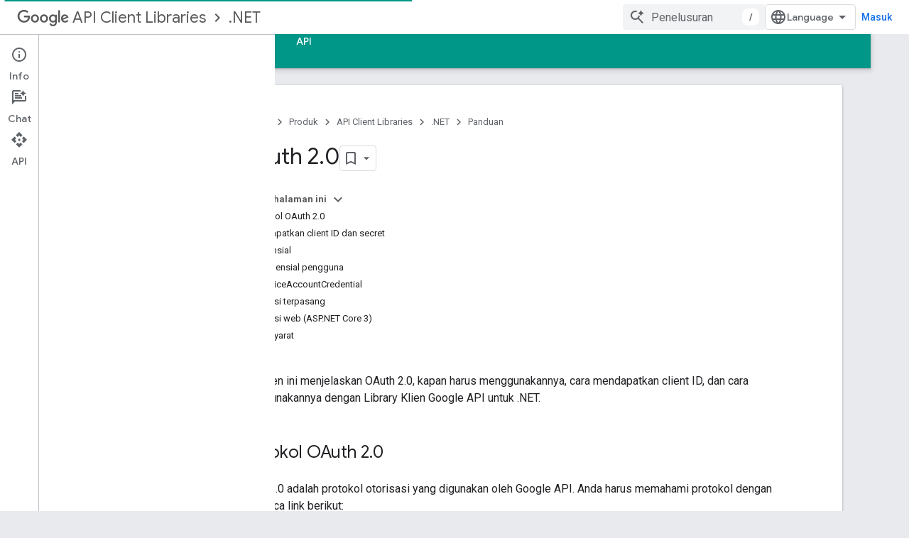

--- FILE ---
content_type: text/html; charset=utf-8
request_url: https://developers-dot-devsite-v2-prod.appspot.com/api-client-library/dotnet/guide/aaa_oauth?hl=id
body_size: 25616
content:









<!doctype html>
<html 
      lang="id-x-mtfrom-en"
      dir="ltr">
  <head>
    <meta name="google-signin-client-id" content="721724668570-nbkv1cfusk7kk4eni4pjvepaus73b13t.apps.googleusercontent.com"><meta name="google-signin-scope"
          content="profile email https://www.googleapis.com/auth/developerprofiles https://www.googleapis.com/auth/developerprofiles.award https://www.googleapis.com/auth/devprofiles.full_control.firstparty"><meta property="og:site_name" content="Google for Developers">
    <meta property="og:type" content="website"><meta name="robots" content="noindex"><meta name="theme-color" content="#009688"><meta charset="utf-8">
    <meta content="IE=Edge" http-equiv="X-UA-Compatible">
    <meta name="viewport" content="width=device-width, initial-scale=1">
    

    <link rel="manifest" href="/_pwa/developers/manifest.json"
          crossorigin="use-credentials">
    <link rel="preconnect" href="//www.gstatic.com" crossorigin>
    <link rel="preconnect" href="//fonts.gstatic.com" crossorigin>
    <link rel="preconnect" href="//fonts.googleapis.com" crossorigin>
    <link rel="preconnect" href="//apis.google.com" crossorigin>
    <link rel="preconnect" href="//www.google-analytics.com" crossorigin><link rel="stylesheet" href="//fonts.googleapis.com/css?family=Google+Sans:400,500|Roboto:400,400italic,500,500italic,700,700italic|Roboto+Mono:400,500,700&display=swap">
      <link rel="stylesheet"
            href="//fonts.googleapis.com/css2?family=Material+Icons&family=Material+Symbols+Outlined&display=block"><link rel="stylesheet" href="https://www.gstatic.com/devrel-devsite/prod/v6dcfc5a6ab74baade852b535c8a876ff20ade102b870fd5f49da5da2dbf570bd/developers/css/app.css">
      <link rel="shortcut icon" href="https://www.gstatic.com/devrel-devsite/prod/v6dcfc5a6ab74baade852b535c8a876ff20ade102b870fd5f49da5da2dbf570bd/developers/images/favicon-new.png">
    <link rel="apple-touch-icon" href="https://www.gstatic.com/devrel-devsite/prod/v6dcfc5a6ab74baade852b535c8a876ff20ade102b870fd5f49da5da2dbf570bd/developers/images/touchicon-180-new.png"><link rel="canonical" href="https://developers.google.com/api-client-library/dotnet/guide/aaa_oauth?hl=id">
      <link rel="dns-prefetch" href="//developers-dot-devsite-v2-prod.appspot.com"><link rel="search" type="application/opensearchdescription+xml"
            title="Google for Developers" href="https://developers-dot-devsite-v2-prod.appspot.com/s/opensearch.xml?hl=id">
      <link rel="alternate" hreflang="en"
          href="https://developers.google.com/api-client-library/dotnet/guide/aaa_oauth" /><link rel="alternate" hreflang="x-default" href="https://developers.google.com/api-client-library/dotnet/guide/aaa_oauth" /><link rel="alternate" hreflang="ar"
          href="https://developers.google.com/api-client-library/dotnet/guide/aaa_oauth?hl=ar" /><link rel="alternate" hreflang="bn"
          href="https://developers.google.com/api-client-library/dotnet/guide/aaa_oauth?hl=bn" /><link rel="alternate" hreflang="zh-Hans"
          href="https://developers.google.com/api-client-library/dotnet/guide/aaa_oauth?hl=zh-cn" /><link rel="alternate" hreflang="zh-Hant"
          href="https://developers.google.com/api-client-library/dotnet/guide/aaa_oauth?hl=zh-tw" /><link rel="alternate" hreflang="fa"
          href="https://developers.google.com/api-client-library/dotnet/guide/aaa_oauth?hl=fa" /><link rel="alternate" hreflang="fr"
          href="https://developers.google.com/api-client-library/dotnet/guide/aaa_oauth?hl=fr" /><link rel="alternate" hreflang="de"
          href="https://developers.google.com/api-client-library/dotnet/guide/aaa_oauth?hl=de" /><link rel="alternate" hreflang="he"
          href="https://developers.google.com/api-client-library/dotnet/guide/aaa_oauth?hl=he" /><link rel="alternate" hreflang="hi"
          href="https://developers.google.com/api-client-library/dotnet/guide/aaa_oauth?hl=hi" /><link rel="alternate" hreflang="id"
          href="https://developers.google.com/api-client-library/dotnet/guide/aaa_oauth?hl=id" /><link rel="alternate" hreflang="it"
          href="https://developers.google.com/api-client-library/dotnet/guide/aaa_oauth?hl=it" /><link rel="alternate" hreflang="ja"
          href="https://developers.google.com/api-client-library/dotnet/guide/aaa_oauth?hl=ja" /><link rel="alternate" hreflang="ko"
          href="https://developers.google.com/api-client-library/dotnet/guide/aaa_oauth?hl=ko" /><link rel="alternate" hreflang="pl"
          href="https://developers.google.com/api-client-library/dotnet/guide/aaa_oauth?hl=pl" /><link rel="alternate" hreflang="pt-BR"
          href="https://developers.google.com/api-client-library/dotnet/guide/aaa_oauth?hl=pt-br" /><link rel="alternate" hreflang="ru"
          href="https://developers.google.com/api-client-library/dotnet/guide/aaa_oauth?hl=ru" /><link rel="alternate" hreflang="es-419"
          href="https://developers.google.com/api-client-library/dotnet/guide/aaa_oauth?hl=es-419" /><link rel="alternate" hreflang="th"
          href="https://developers.google.com/api-client-library/dotnet/guide/aaa_oauth?hl=th" /><link rel="alternate" hreflang="tr"
          href="https://developers.google.com/api-client-library/dotnet/guide/aaa_oauth?hl=tr" /><link rel="alternate" hreflang="vi"
          href="https://developers.google.com/api-client-library/dotnet/guide/aaa_oauth?hl=vi" /><title>OAuth 2.0 &nbsp;|&nbsp; API Client Library for .NET &nbsp;|&nbsp; Google for Developers</title>

<meta property="og:title" content="OAuth 2.0 &nbsp;|&nbsp; API Client Library for .NET &nbsp;|&nbsp; Google for Developers"><meta property="og:url" content="https://developers.google.com/api-client-library/dotnet/guide/aaa_oauth?hl=id"><meta property="og:image" content="https://www.gstatic.com/devrel-devsite/prod/v6dcfc5a6ab74baade852b535c8a876ff20ade102b870fd5f49da5da2dbf570bd/developers/images/opengraph/teal.png">
  <meta property="og:image:width" content="1200">
  <meta property="og:image:height" content="675"><meta property="og:locale" content="id"><meta name="twitter:card" content="summary_large_image"><script type="application/ld+json">
  {
    "@context": "https://schema.org",
    "@type": "Article",
    
    "headline": "OAuth 2.0"
  }
</script><script type="application/ld+json">
  {
    "@context": "https://schema.org",
    "@type": "BreadcrumbList",
    "itemListElement": [{
      "@type": "ListItem",
      "position": 1,
      "name": "API Client Libraries",
      "item": "https://developers.google.com/api-client-library"
    },{
      "@type": "ListItem",
      "position": 2,
      "name": ".NET",
      "item": "https://developers.google.com/api-client-library/dotnet"
    },{
      "@type": "ListItem",
      "position": 3,
      "name": "OAuth 2.0",
      "item": "https://developers.google.com/api-client-library/dotnet/guide/aaa_oauth"
    }]
  }
  </script><link rel="alternate machine-translated-from" hreflang="en"
        href="https://developers-dot-devsite-v2-prod.appspot.com/api-client-library/dotnet/guide/aaa_oauth?hl=en">
  








    
      <link rel="stylesheet" href="/extras.css"></head>
  <body class="color-scheme--light"
        template="page"
        theme="teal"
        type="article"
        
        
        
        layout="docs"
        
        
        
        
        
          
            concierge='closed'
          
        
        display-toc
        pending>
  
    <devsite-progress type="indeterminate" id="app-progress"></devsite-progress>
  
  
    <a href="#main-content" class="skip-link button">
      
      Langsung ke konten utama
    </a>
    <section class="devsite-wrapper">
      <devsite-cookie-notification-bar></devsite-cookie-notification-bar><devsite-header role="banner">
  
    





















<div class="devsite-header--inner" data-nosnippet>
  <div class="devsite-top-logo-row-wrapper-wrapper">
    <div class="devsite-top-logo-row-wrapper">
      <div class="devsite-top-logo-row">
        <button type="button" id="devsite-hamburger-menu"
          class="devsite-header-icon-button button-flat material-icons gc-analytics-event"
          data-category="Site-Wide Custom Events"
          data-label="Navigation menu button"
          visually-hidden
          aria-label="Buka menu">
        </button>
        
<div class="devsite-product-name-wrapper">

  
    
  



  
  
  <span class="devsite-product-name">
    <ul class="devsite-breadcrumb-list"
  
    aria-label="Breadcrumb produk">
  
  <li class="devsite-breadcrumb-item
             devsite-has-google-wordmark">
    
    
    
      
      
        
  <a href="https://developers-dot-devsite-v2-prod.appspot.com/api-client-library?hl=id"
      
        class="devsite-breadcrumb-link gc-analytics-event"
      
        data-category="Site-Wide Custom Events"
      
        data-label="Upper Header"
      
        data-value="1"
      
        track-type="globalNav"
      
        track-name="breadcrumb"
      
        track-metadata-position="1"
      
        track-metadata-eventdetail="Google API Client Libraries"
      
    >
    
          <svg class="devsite-google-wordmark"
       xmlns="http://www.w3.org/2000/svg"
       viewBox="0 0 148 48">
    <title>Google</title>
    <path class="devsite-google-wordmark-svg-path" d="M19.58,37.65c-9.87,0-18.17-8.04-18.17-17.91c0-9.87,8.3-17.91,18.17-17.91c5.46,0,9.35,2.14,12.27,4.94l-3.45,3.45c-2.1-1.97-4.93-3.49-8.82-3.49c-7.21,0-12.84,5.81-12.84,13.02c0,7.21,5.64,13.02,12.84,13.02c4.67,0,7.34-1.88,9.04-3.58c1.4-1.4,2.32-3.41,2.66-6.16H19.58v-4.89h16.47c0.18,0.87,0.26,1.92,0.26,3.06c0,3.67-1.01,8.21-4.24,11.44C28.93,35.9,24.91,37.65,19.58,37.65z M61.78,26.12c0,6.64-5.1,11.53-11.36,11.53s-11.36-4.89-11.36-11.53c0-6.68,5.1-11.53,11.36-11.53S61.78,19.43,61.78,26.12z M56.8,26.12c0-4.15-2.96-6.99-6.39-6.99c-3.43,0-6.39,2.84-6.39,6.99c0,4.11,2.96,6.99,6.39,6.99C53.84,33.11,56.8,30.22,56.8,26.12z M87.25,26.12c0,6.64-5.1,11.53-11.36,11.53c-6.26,0-11.36-4.89-11.36-11.53c0-6.68,5.1-11.53,11.36-11.53C82.15,14.59,87.25,19.43,87.25,26.12zM82.28,26.12c0-4.15-2.96-6.99-6.39-6.99c-3.43,0-6.39,2.84-6.39,6.99c0,4.11,2.96,6.99,6.39,6.99C79.32,33.11,82.28,30.22,82.28,26.12z M112.09,15.29v20.7c0,8.52-5.02,12.01-10.96,12.01c-5.59,0-8.95-3.76-10.22-6.81l4.41-1.83c0.79,1.88,2.71,4.1,5.81,4.1c3.8,0,6.16-2.36,6.16-6.77v-1.66h-0.18c-1.14,1.4-3.32,2.62-6.07,2.62c-5.76,0-11.05-5.02-11.05-11.49c0-6.51,5.28-11.57,11.05-11.57c2.75,0,4.93,1.22,6.07,2.58h0.18v-1.88H112.09z M107.64,26.16c0-4.06-2.71-7.03-6.16-7.03c-3.49,0-6.42,2.97-6.42,7.03c0,4.02,2.93,6.94,6.42,6.94C104.93,33.11,107.64,30.18,107.64,26.16z M120.97,3.06v33.89h-5.07V3.06H120.97z M140.89,29.92l3.93,2.62c-1.27,1.88-4.32,5.11-9.61,5.11c-6.55,0-11.28-5.07-11.28-11.53c0-6.86,4.77-11.53,10.71-11.53c5.98,0,8.91,4.76,9.87,7.34l0.52,1.31l-15.42,6.38c1.18,2.31,3.01,3.49,5.59,3.49C137.79,33.11,139.58,31.84,140.89,29.92zM128.79,25.77l10.31-4.28c-0.57-1.44-2.27-2.45-4.28-2.45C132.24,19.04,128.66,21.31,128.79,25.77z"/>
  </svg>API Client Libraries
        
  </a>
  
      
    
  </li>
  
  <li class="devsite-breadcrumb-item
             ">
    
      
      <div class="devsite-breadcrumb-guillemet material-icons" aria-hidden="true"></div>
    
    
    
      
        
  <a href="https://developers-dot-devsite-v2-prod.appspot.com/api-client-library/dotnet?hl=id"
      
        class="devsite-breadcrumb-link gc-analytics-event"
      
        data-category="Site-Wide Custom Events"
      
        data-label="Upper Header"
      
        data-value="2"
      
        track-type="globalNav"
      
        track-name="breadcrumb"
      
        track-metadata-position="2"
      
        track-metadata-eventdetail="Google API Client Library for .NET"
      
    >
    
          .NET
        
  </a>
  
      
    
  </li>
  
</ul>
  </span>

</div>
        <div class="devsite-top-logo-row-middle">
          <div class="devsite-header-upper-tabs">
            
           </div>
          
<devsite-search
    enable-signin
    enable-search
    enable-suggestions
      enable-query-completion
    
    enable-search-summaries
    project-name="API Client Library for .NET"
    tenant-name="Google for Developers"
    project-scope="/api-client-library/dotnet"
    url-scoped="https://developers-dot-devsite-v2-prod.appspot.com/s/results/api-client-library/dotnet?hl=id"
    
    
    
    >
  <form class="devsite-search-form" action="https://developers-dot-devsite-v2-prod.appspot.com/s/results?hl=id" method="GET">
    <div class="devsite-search-container">
      <button type="button"
              search-open
              class="devsite-search-button devsite-header-icon-button button-flat material-icons"
              
              aria-label="Buka penelusuran"></button>
      <div class="devsite-searchbox">
        <input
          aria-activedescendant=""
          aria-autocomplete="list"
          
          aria-label="Penelusuran"
          aria-expanded="false"
          aria-haspopup="listbox"
          autocomplete="off"
          class="devsite-search-field devsite-search-query"
          name="q"
          
          placeholder="Penelusuran"
          role="combobox"
          type="text"
          value=""
          >
          <div class="devsite-search-image material-icons" aria-hidden="true">
            
              <svg class="devsite-search-ai-image" width="24" height="24" viewBox="0 0 24 24" fill="none" xmlns="http://www.w3.org/2000/svg">
                  <g clip-path="url(#clip0_6641_386)">
                    <path d="M19.6 21L13.3 14.7C12.8 15.1 12.225 15.4167 11.575 15.65C10.925 15.8833 10.2333 16 9.5 16C7.68333 16 6.14167 15.375 4.875 14.125C3.625 12.8583 3 11.3167 3 9.5C3 7.68333 3.625 6.15 4.875 4.9C6.14167 3.63333 7.68333 3 9.5 3C10.0167 3 10.5167 3.05833 11 3.175C11.4833 3.275 11.9417 3.43333 12.375 3.65L10.825 5.2C10.6083 5.13333 10.3917 5.08333 10.175 5.05C9.95833 5.01667 9.73333 5 9.5 5C8.25 5 7.18333 5.44167 6.3 6.325C5.43333 7.19167 5 8.25 5 9.5C5 10.75 5.43333 11.8167 6.3 12.7C7.18333 13.5667 8.25 14 9.5 14C10.6667 14 11.6667 13.625 12.5 12.875C13.35 12.1083 13.8417 11.15 13.975 10H15.975C15.925 10.6333 15.7833 11.2333 15.55 11.8C15.3333 12.3667 15.05 12.8667 14.7 13.3L21 19.6L19.6 21ZM17.5 12C17.5 10.4667 16.9667 9.16667 15.9 8.1C14.8333 7.03333 13.5333 6.5 12 6.5C13.5333 6.5 14.8333 5.96667 15.9 4.9C16.9667 3.83333 17.5 2.53333 17.5 0.999999C17.5 2.53333 18.0333 3.83333 19.1 4.9C20.1667 5.96667 21.4667 6.5 23 6.5C21.4667 6.5 20.1667 7.03333 19.1 8.1C18.0333 9.16667 17.5 10.4667 17.5 12Z" fill="#5F6368"/>
                  </g>
                <defs>
                <clipPath id="clip0_6641_386">
                <rect width="24" height="24" fill="white"/>
                </clipPath>
                </defs>
              </svg>
            
          </div>
          <div class="devsite-search-shortcut-icon-container" aria-hidden="true">
            <kbd class="devsite-search-shortcut-icon">/</kbd>
          </div>
      </div>
    </div>
  </form>
  <button type="button"
          search-close
          class="devsite-search-button devsite-header-icon-button button-flat material-icons"
          
          aria-label="Tutup penelusuran"></button>
</devsite-search>

        </div>

        

          

          

          

          
<devsite-language-selector>
  <ul role="presentation">
    
    
    <li role="presentation">
      <a role="menuitem" lang="en"
        >English</a>
    </li>
    
    <li role="presentation">
      <a role="menuitem" lang="de"
        >Deutsch</a>
    </li>
    
    <li role="presentation">
      <a role="menuitem" lang="es"
        >Español</a>
    </li>
    
    <li role="presentation">
      <a role="menuitem" lang="es_419"
        >Español – América Latina</a>
    </li>
    
    <li role="presentation">
      <a role="menuitem" lang="fr"
        >Français</a>
    </li>
    
    <li role="presentation">
      <a role="menuitem" lang="id"
        >Indonesia</a>
    </li>
    
    <li role="presentation">
      <a role="menuitem" lang="it"
        >Italiano</a>
    </li>
    
    <li role="presentation">
      <a role="menuitem" lang="pl"
        >Polski</a>
    </li>
    
    <li role="presentation">
      <a role="menuitem" lang="pt_br"
        >Português – Brasil</a>
    </li>
    
    <li role="presentation">
      <a role="menuitem" lang="vi"
        >Tiếng Việt</a>
    </li>
    
    <li role="presentation">
      <a role="menuitem" lang="tr"
        >Türkçe</a>
    </li>
    
    <li role="presentation">
      <a role="menuitem" lang="ru"
        >Русский</a>
    </li>
    
    <li role="presentation">
      <a role="menuitem" lang="he"
        >עברית</a>
    </li>
    
    <li role="presentation">
      <a role="menuitem" lang="ar"
        >العربيّة</a>
    </li>
    
    <li role="presentation">
      <a role="menuitem" lang="fa"
        >فارسی</a>
    </li>
    
    <li role="presentation">
      <a role="menuitem" lang="hi"
        >हिंदी</a>
    </li>
    
    <li role="presentation">
      <a role="menuitem" lang="bn"
        >বাংলা</a>
    </li>
    
    <li role="presentation">
      <a role="menuitem" lang="th"
        >ภาษาไทย</a>
    </li>
    
    <li role="presentation">
      <a role="menuitem" lang="zh_cn"
        >中文 – 简体</a>
    </li>
    
    <li role="presentation">
      <a role="menuitem" lang="zh_tw"
        >中文 – 繁體</a>
    </li>
    
    <li role="presentation">
      <a role="menuitem" lang="ja"
        >日本語</a>
    </li>
    
    <li role="presentation">
      <a role="menuitem" lang="ko"
        >한국어</a>
    </li>
    
  </ul>
</devsite-language-selector>


          

        

        
          <devsite-user 
                        
                        
                          enable-profiles
                        
                        
                          fp-auth
                        
                        id="devsite-user">
            
              
              <span class="button devsite-top-button" aria-hidden="true" visually-hidden>Masuk</span>
            
          </devsite-user>
        
        
        
      </div>
    </div>
  </div>



  <div class="devsite-collapsible-section
    ">
    <div class="devsite-header-background">
      
        
      
      
        <div class="devsite-doc-set-nav-row">
          
          
            
            
  <devsite-tabs class="lower-tabs">

    <nav class="devsite-tabs-wrapper" aria-label="Tab bawah">
      
        
          <tab  >
            
    <a href="https://developers-dot-devsite-v2-prod.appspot.com/api-client-library/dotnet?hl=id"
    class="devsite-tabs-content gc-analytics-event "
      track-metadata-eventdetail="https://developers-dot-devsite-v2-prod.appspot.com/api-client-library/dotnet?hl=id"
    
       track-type="nav"
       track-metadata-position="nav - home"
       track-metadata-module="primary nav"
       
       
         
           data-category="Site-Wide Custom Events"
         
           data-label="Tab: Beranda"
         
           track-name="home"
         
       >
    Beranda
  
    </a>
    
  
          </tab>
        
      
        
          <tab  class="devsite-active">
            
    <a href="https://developers-dot-devsite-v2-prod.appspot.com/api-client-library/dotnet/get_started?hl=id"
    class="devsite-tabs-content gc-analytics-event "
      track-metadata-eventdetail="https://developers-dot-devsite-v2-prod.appspot.com/api-client-library/dotnet/get_started?hl=id"
    
       track-type="nav"
       track-metadata-position="nav - panduan"
       track-metadata-module="primary nav"
       aria-label="Panduan, selected" 
       
         
           data-category="Site-Wide Custom Events"
         
           data-label="Tab: Panduan"
         
           track-name="panduan"
         
       >
    Panduan
  
    </a>
    
  
          </tab>
        
      
        
          <tab  >
            
    <a href="https://developers-dot-devsite-v2-prod.appspot.com/api-client-library/dotnet/release_notes?hl=id"
    class="devsite-tabs-content gc-analytics-event "
      track-metadata-eventdetail="https://developers-dot-devsite-v2-prod.appspot.com/api-client-library/dotnet/release_notes?hl=id"
    
       track-type="nav"
       track-metadata-position="nav - referensi"
       track-metadata-module="primary nav"
       
       
         
           data-category="Site-Wide Custom Events"
         
           data-label="Tab: Referensi"
         
           track-name="referensi"
         
       >
    Referensi
  
    </a>
    
  
          </tab>
        
      
        
          <tab  >
            
    <a href="https://developers-dot-devsite-v2-prod.appspot.com/api-client-library/dotnet/support?hl=id"
    class="devsite-tabs-content gc-analytics-event "
      track-metadata-eventdetail="https://developers-dot-devsite-v2-prod.appspot.com/api-client-library/dotnet/support?hl=id"
    
       track-type="nav"
       track-metadata-position="nav - dukungan"
       track-metadata-module="primary nav"
       
       
         
           data-category="Site-Wide Custom Events"
         
           data-label="Tab: Dukungan"
         
           track-name="dukungan"
         
       >
    Dukungan
  
    </a>
    
  
          </tab>
        
      
        
          <tab  >
            
    <a href="https://developers-dot-devsite-v2-prod.appspot.com/api-client-library/dotnet/apis?hl=id"
    class="devsite-tabs-content gc-analytics-event "
      track-metadata-eventdetail="https://developers-dot-devsite-v2-prod.appspot.com/api-client-library/dotnet/apis?hl=id"
    
       track-type="nav"
       track-metadata-position="nav - api"
       track-metadata-module="primary nav"
       
       
         
           data-category="Site-Wide Custom Events"
         
           data-label="Tab: API"
         
           track-name="api"
         
       >
    API
  
    </a>
    
  
          </tab>
        
      
    </nav>

  </devsite-tabs>

          
          
        </div>
      
    </div>
  </div>

</div>



  
</devsite-header>
      <devsite-book-nav scrollbars >
        
          





















<div class="devsite-book-nav-filter"
     >
  <span class="filter-list-icon material-icons" aria-hidden="true"></span>
  <input type="text"
         placeholder="Filter"
         
         aria-label="Ketik untuk memfilter"
         role="searchbox">
  
  <span class="filter-clear-button hidden"
        data-title="Hapus filter"
        aria-label="Hapus filter"
        role="button"
        tabindex="0"></span>
</div>

<nav class="devsite-book-nav devsite-nav nocontent"
     aria-label="Menu samping">
  <div class="devsite-mobile-header">
    <button type="button"
            id="devsite-close-nav"
            class="devsite-header-icon-button button-flat material-icons gc-analytics-event"
            data-category="Site-Wide Custom Events"
            data-label="Close navigation"
            aria-label="Tutup navigasi">
    </button>
    <div class="devsite-product-name-wrapper">

  
    
  


  
      <span class="devsite-product-name">
        
        
        <ul class="devsite-breadcrumb-list"
  
    aria-label="Breadcrumb header atas">
  
  <li class="devsite-breadcrumb-item
             devsite-has-google-wordmark">
    
    
    
      
      
        
  <a href="https://developers-dot-devsite-v2-prod.appspot.com/api-client-library?hl=id"
      
        class="devsite-breadcrumb-link gc-analytics-event"
      
        data-category="Site-Wide Custom Events"
      
        data-label="Upper Header"
      
        data-value="1"
      
        track-type="globalNav"
      
        track-name="breadcrumb"
      
        track-metadata-position="1"
      
        track-metadata-eventdetail="Google API Client Libraries"
      
    >
    
          <svg class="devsite-google-wordmark"
       xmlns="http://www.w3.org/2000/svg"
       viewBox="0 0 148 48">
    <title>Google</title>
    <path class="devsite-google-wordmark-svg-path" d="M19.58,37.65c-9.87,0-18.17-8.04-18.17-17.91c0-9.87,8.3-17.91,18.17-17.91c5.46,0,9.35,2.14,12.27,4.94l-3.45,3.45c-2.1-1.97-4.93-3.49-8.82-3.49c-7.21,0-12.84,5.81-12.84,13.02c0,7.21,5.64,13.02,12.84,13.02c4.67,0,7.34-1.88,9.04-3.58c1.4-1.4,2.32-3.41,2.66-6.16H19.58v-4.89h16.47c0.18,0.87,0.26,1.92,0.26,3.06c0,3.67-1.01,8.21-4.24,11.44C28.93,35.9,24.91,37.65,19.58,37.65z M61.78,26.12c0,6.64-5.1,11.53-11.36,11.53s-11.36-4.89-11.36-11.53c0-6.68,5.1-11.53,11.36-11.53S61.78,19.43,61.78,26.12z M56.8,26.12c0-4.15-2.96-6.99-6.39-6.99c-3.43,0-6.39,2.84-6.39,6.99c0,4.11,2.96,6.99,6.39,6.99C53.84,33.11,56.8,30.22,56.8,26.12z M87.25,26.12c0,6.64-5.1,11.53-11.36,11.53c-6.26,0-11.36-4.89-11.36-11.53c0-6.68,5.1-11.53,11.36-11.53C82.15,14.59,87.25,19.43,87.25,26.12zM82.28,26.12c0-4.15-2.96-6.99-6.39-6.99c-3.43,0-6.39,2.84-6.39,6.99c0,4.11,2.96,6.99,6.39,6.99C79.32,33.11,82.28,30.22,82.28,26.12z M112.09,15.29v20.7c0,8.52-5.02,12.01-10.96,12.01c-5.59,0-8.95-3.76-10.22-6.81l4.41-1.83c0.79,1.88,2.71,4.1,5.81,4.1c3.8,0,6.16-2.36,6.16-6.77v-1.66h-0.18c-1.14,1.4-3.32,2.62-6.07,2.62c-5.76,0-11.05-5.02-11.05-11.49c0-6.51,5.28-11.57,11.05-11.57c2.75,0,4.93,1.22,6.07,2.58h0.18v-1.88H112.09z M107.64,26.16c0-4.06-2.71-7.03-6.16-7.03c-3.49,0-6.42,2.97-6.42,7.03c0,4.02,2.93,6.94,6.42,6.94C104.93,33.11,107.64,30.18,107.64,26.16z M120.97,3.06v33.89h-5.07V3.06H120.97z M140.89,29.92l3.93,2.62c-1.27,1.88-4.32,5.11-9.61,5.11c-6.55,0-11.28-5.07-11.28-11.53c0-6.86,4.77-11.53,10.71-11.53c5.98,0,8.91,4.76,9.87,7.34l0.52,1.31l-15.42,6.38c1.18,2.31,3.01,3.49,5.59,3.49C137.79,33.11,139.58,31.84,140.89,29.92zM128.79,25.77l10.31-4.28c-0.57-1.44-2.27-2.45-4.28-2.45C132.24,19.04,128.66,21.31,128.79,25.77z"/>
  </svg>API Client Libraries
        
  </a>
  
      
    
  </li>
  
  <li class="devsite-breadcrumb-item
             ">
    
      
      <div class="devsite-breadcrumb-guillemet material-icons" aria-hidden="true"></div>
    
    
    
      
        
  <a href="https://developers-dot-devsite-v2-prod.appspot.com/api-client-library/dotnet?hl=id"
      
        class="devsite-breadcrumb-link gc-analytics-event"
      
        data-category="Site-Wide Custom Events"
      
        data-label="Upper Header"
      
        data-value="2"
      
        track-type="globalNav"
      
        track-name="breadcrumb"
      
        track-metadata-position="2"
      
        track-metadata-eventdetail="Google API Client Library for .NET"
      
    >
    
          .NET
        
  </a>
  
      
    
  </li>
  
</ul>
      </span>
    

</div>
  </div>

  <div class="devsite-book-nav-wrapper">
    <div class="devsite-mobile-nav-top">
      
        <ul class="devsite-nav-list">
          
            
<li class="devsite-nav-item">

  
  <a href="/api-client-library/dotnet"
    
       class="devsite-nav-title gc-analytics-event
              
              "
    

    
      
        data-category="Site-Wide Custom Events"
      
        data-label="Tab: Beranda"
      
        track-name="home"
      
    
     data-category="Site-Wide Custom Events"
     data-label="Responsive Tab: Beranda"
     track-type="navMenu"
     track-metadata-eventDetail="globalMenu"
     track-metadata-position="nav">
  
    <span class="devsite-nav-text" tooltip >
      Beranda
   </span>
    
  
  </a>
  

</li>

          
            
<li class="devsite-nav-item">

  
  <a href="/api-client-library/dotnet/get_started"
    
       class="devsite-nav-title gc-analytics-event
              devsite-nav-has-children
              devsite-nav-active"
    

    
      
        data-category="Site-Wide Custom Events"
      
        data-label="Tab: Panduan"
      
        track-name="panduan"
      
    
     data-category="Site-Wide Custom Events"
     data-label="Responsive Tab: Panduan"
     track-type="navMenu"
     track-metadata-eventDetail="globalMenu"
     track-metadata-position="nav">
  
    <span class="devsite-nav-text" tooltip >
      Panduan
   </span>
    
    <span class="devsite-nav-icon material-icons" data-icon="forward"
          >
    </span>
    
  
  </a>
  

</li>

          
            
<li class="devsite-nav-item">

  
  <a href="/api-client-library/dotnet/release_notes"
    
       class="devsite-nav-title gc-analytics-event
              devsite-nav-has-children
              "
    

    
      
        data-category="Site-Wide Custom Events"
      
        data-label="Tab: Referensi"
      
        track-name="referensi"
      
    
     data-category="Site-Wide Custom Events"
     data-label="Responsive Tab: Referensi"
     track-type="navMenu"
     track-metadata-eventDetail="globalMenu"
     track-metadata-position="nav">
  
    <span class="devsite-nav-text" tooltip >
      Referensi
   </span>
    
    <span class="devsite-nav-icon material-icons" data-icon="forward"
          >
    </span>
    
  
  </a>
  

</li>

          
            
<li class="devsite-nav-item">

  
  <a href="/api-client-library/dotnet/support"
    
       class="devsite-nav-title gc-analytics-event
              devsite-nav-has-children
              "
    

    
      
        data-category="Site-Wide Custom Events"
      
        data-label="Tab: Dukungan"
      
        track-name="dukungan"
      
    
     data-category="Site-Wide Custom Events"
     data-label="Responsive Tab: Dukungan"
     track-type="navMenu"
     track-metadata-eventDetail="globalMenu"
     track-metadata-position="nav">
  
    <span class="devsite-nav-text" tooltip >
      Dukungan
   </span>
    
    <span class="devsite-nav-icon material-icons" data-icon="forward"
          >
    </span>
    
  
  </a>
  

</li>

          
            
<li class="devsite-nav-item">

  
  <a href="/api-client-library/dotnet/apis"
    
       class="devsite-nav-title gc-analytics-event
              
              "
    

    
      
        data-category="Site-Wide Custom Events"
      
        data-label="Tab: API"
      
        track-name="api"
      
    
     data-category="Site-Wide Custom Events"
     data-label="Responsive Tab: API"
     track-type="navMenu"
     track-metadata-eventDetail="globalMenu"
     track-metadata-position="nav">
  
    <span class="devsite-nav-text" tooltip >
      API
   </span>
    
  
  </a>
  

</li>

          
          
          
        </ul>
      
    </div>
    
      <div class="devsite-mobile-nav-bottom">
        
          
          <ul class="devsite-nav-list" menu="_book">
            <li class="devsite-nav-item"><a href="/api-client-library/dotnet/get_started"
        class="devsite-nav-title gc-analytics-event"
        data-category="Site-Wide Custom Events"
        data-label="Book nav link, pathname: /api-client-library/dotnet/get_started"
        track-type="bookNav"
        track-name="click"
        track-metadata-eventdetail="/api-client-library/dotnet/get_started"
      ><span class="devsite-nav-text" tooltip>Mulai</span></a></li>

  <li class="devsite-nav-item
           devsite-nav-heading"><div class="devsite-nav-title devsite-nav-title-no-path">
        <span class="devsite-nav-text" tooltip>Autentikasi &amp; Otorisasi</span>
      </div><ul class="devsite-nav-section"><li class="devsite-nav-item"><a href="/api-client-library/dotnet/guide/aaa_overview"
        class="devsite-nav-title gc-analytics-event"
        data-category="Site-Wide Custom Events"
        data-label="Book nav link, pathname: /api-client-library/dotnet/guide/aaa_overview"
        track-type="bookNav"
        track-name="click"
        track-metadata-eventdetail="/api-client-library/dotnet/guide/aaa_overview"
      ><span class="devsite-nav-text" tooltip>Ringkasan</span></a></li><li class="devsite-nav-item"><a href="/api-client-library/dotnet/guide/aaa_apikeys"
        class="devsite-nav-title gc-analytics-event"
        data-category="Site-Wide Custom Events"
        data-label="Book nav link, pathname: /api-client-library/dotnet/guide/aaa_apikeys"
        track-type="bookNav"
        track-name="click"
        track-metadata-eventdetail="/api-client-library/dotnet/guide/aaa_apikeys"
      ><span class="devsite-nav-text" tooltip>Kunci API</span></a></li><li class="devsite-nav-item"><a href="/api-client-library/dotnet/guide/aaa_oauth"
        class="devsite-nav-title gc-analytics-event"
        data-category="Site-Wide Custom Events"
        data-label="Book nav link, pathname: /api-client-library/dotnet/guide/aaa_oauth"
        track-type="bookNav"
        track-name="click"
        track-metadata-eventdetail="/api-client-library/dotnet/guide/aaa_oauth"
      ><span class="devsite-nav-text" tooltip>OAuth 2.0</span></a></li><li class="devsite-nav-item"><a href="/api-client-library/dotnet/guide/aaa_client_secrets"
        class="devsite-nav-title gc-analytics-event"
        data-category="Site-Wide Custom Events"
        data-label="Book nav link, pathname: /api-client-library/dotnet/guide/aaa_client_secrets"
        track-type="bookNav"
        track-name="click"
        track-metadata-eventdetail="/api-client-library/dotnet/guide/aaa_client_secrets"
      ><span class="devsite-nav-text" tooltip>Rahasia Klien</span></a></li></ul></li>

  <li class="devsite-nav-item
           devsite-nav-heading"><div class="devsite-nav-title devsite-nav-title-no-path">
        <span class="devsite-nav-text" tooltip>Cara...</span>
      </div><ul class="devsite-nav-section"><li class="devsite-nav-item"><a href="/api-client-library/dotnet/guide/media_upload"
        class="devsite-nav-title gc-analytics-event"
        data-category="Site-Wide Custom Events"
        data-label="Book nav link, pathname: /api-client-library/dotnet/guide/media_upload"
        track-type="bookNav"
        track-name="click"
        track-metadata-eventdetail="/api-client-library/dotnet/guide/media_upload"
      ><span class="devsite-nav-text" tooltip>Upload Media</span></a></li><li class="devsite-nav-item"><a href="/api-client-library/dotnet/guide/media_download"
        class="devsite-nav-title gc-analytics-event"
        data-category="Site-Wide Custom Events"
        data-label="Book nav link, pathname: /api-client-library/dotnet/guide/media_download"
        track-type="bookNav"
        track-name="click"
        track-metadata-eventdetail="/api-client-library/dotnet/guide/media_download"
      ><span class="devsite-nav-text" tooltip>Media yang Didownload</span></a></li><li class="devsite-nav-item"><a href="/api-client-library/dotnet/guide/performance"
        class="devsite-nav-title gc-analytics-event"
        data-category="Site-Wide Custom Events"
        data-label="Book nav link, pathname: /api-client-library/dotnet/guide/performance"
        track-type="bookNav"
        track-name="click"
        track-metadata-eventdetail="/api-client-library/dotnet/guide/performance"
      ><span class="devsite-nav-text" tooltip>Meningkatkan Performa</span></a></li></ul></li>
          </ul>
        
        
        
          
    
  
    
  
    
  
    
  
    
  
        
      </div>
    
  </div>
</nav>
        
      </devsite-book-nav>
      <section id="gc-wrapper">
        <main role="main" id="main-content" class="devsite-main-content"
            
              has-book-nav
              has-sidebar
            >
          <div class="devsite-sidebar">
            <div class="devsite-sidebar-content">
                
                <devsite-toc class="devsite-nav"
                            role="navigation"
                            aria-label="Pada halaman ini"
                            depth="2"
                            scrollbars
                  ></devsite-toc>
                <devsite-recommendations-sidebar class="nocontent devsite-nav">
                </devsite-recommendations-sidebar>
            </div>
          </div>
          <devsite-content>
            
              












<article class="devsite-article">
  
  
  
  
  

  <div class="devsite-article-meta nocontent" role="navigation">
    
    
    <ul class="devsite-breadcrumb-list"
  
    aria-label="Breadcrumb">
  
  <li class="devsite-breadcrumb-item
             ">
    
    
    
      
        
  <a href="https://developers-dot-devsite-v2-prod.appspot.com/?hl=id"
      
        class="devsite-breadcrumb-link gc-analytics-event"
      
        data-category="Site-Wide Custom Events"
      
        data-label="Breadcrumbs"
      
        data-value="1"
      
        track-type="globalNav"
      
        track-name="breadcrumb"
      
        track-metadata-position="1"
      
        track-metadata-eventdetail=""
      
    >
    
          Beranda
        
  </a>
  
      
    
  </li>
  
  <li class="devsite-breadcrumb-item
             ">
    
      
      <div class="devsite-breadcrumb-guillemet material-icons" aria-hidden="true"></div>
    
    
    
      
        
  <a href="https://developers-dot-devsite-v2-prod.appspot.com/products?hl=id"
      
        class="devsite-breadcrumb-link gc-analytics-event"
      
        data-category="Site-Wide Custom Events"
      
        data-label="Breadcrumbs"
      
        data-value="2"
      
        track-type="globalNav"
      
        track-name="breadcrumb"
      
        track-metadata-position="2"
      
        track-metadata-eventdetail=""
      
    >
    
          Produk
        
  </a>
  
      
    
  </li>
  
  <li class="devsite-breadcrumb-item
             ">
    
      
      <div class="devsite-breadcrumb-guillemet material-icons" aria-hidden="true"></div>
    
    
    
      
        
  <a href="https://developers-dot-devsite-v2-prod.appspot.com/api-client-library?hl=id"
      
        class="devsite-breadcrumb-link gc-analytics-event"
      
        data-category="Site-Wide Custom Events"
      
        data-label="Breadcrumbs"
      
        data-value="3"
      
        track-type="globalNav"
      
        track-name="breadcrumb"
      
        track-metadata-position="3"
      
        track-metadata-eventdetail="Google API Client Libraries"
      
    >
    
          API Client Libraries
        
  </a>
  
      
    
  </li>
  
  <li class="devsite-breadcrumb-item
             ">
    
      
      <div class="devsite-breadcrumb-guillemet material-icons" aria-hidden="true"></div>
    
    
    
      
        
  <a href="https://developers-dot-devsite-v2-prod.appspot.com/api-client-library/dotnet?hl=id"
      
        class="devsite-breadcrumb-link gc-analytics-event"
      
        data-category="Site-Wide Custom Events"
      
        data-label="Breadcrumbs"
      
        data-value="4"
      
        track-type="globalNav"
      
        track-name="breadcrumb"
      
        track-metadata-position="4"
      
        track-metadata-eventdetail="Google API Client Library for .NET"
      
    >
    
          .NET
        
  </a>
  
      
    
  </li>
  
  <li class="devsite-breadcrumb-item
             ">
    
      
      <div class="devsite-breadcrumb-guillemet material-icons" aria-hidden="true"></div>
    
    
    
      
        
  <a href="https://developers-dot-devsite-v2-prod.appspot.com/api-client-library/dotnet/get_started?hl=id"
      
        class="devsite-breadcrumb-link gc-analytics-event"
      
        data-category="Site-Wide Custom Events"
      
        data-label="Breadcrumbs"
      
        data-value="5"
      
        track-type="globalNav"
      
        track-name="breadcrumb"
      
        track-metadata-position="5"
      
        track-metadata-eventdetail=""
      
    >
    
          Panduan
        
  </a>
  
      
    
  </li>
  
</ul>
    
      
    <devsite-thumb-rating position="header">
    </devsite-thumb-rating>
  
    
  </div>
  
    <h1 class="devsite-page-title" tabindex="-1">
      OAuth 2.0<devsite-actions hidden data-nosnippet><devsite-feature-tooltip
      ack-key="AckCollectionsBookmarkTooltipDismiss"
      analytics-category="Site-Wide Custom Events"
      analytics-action-show="Callout Profile displayed"
      analytics-action-close="Callout Profile dismissed"
      analytics-label="Create Collection Callout"
      class="devsite-page-bookmark-tooltip nocontent"
      dismiss-button="true"
      id="devsite-collections-dropdown"
      
      dismiss-button-text="Tutup"

      
      close-button-text="Oke">

    
    
      <devsite-bookmark></devsite-bookmark>
    

    <span slot="popout-heading">
      
      Tetap teratur dengan koleksi
    </span>
    <span slot="popout-contents">
      
      Simpan dan kategorikan konten berdasarkan preferensi Anda.
    </span>
  </devsite-feature-tooltip></devsite-actions>
  
      
    </h1>
  <div class="devsite-page-title-meta"><devsite-view-release-notes></devsite-view-release-notes></div>
  

  <devsite-toc class="devsite-nav"
    depth="2"
    devsite-toc-embedded
    >
  </devsite-toc>
  <div class="devsite-article-body clearfix
  ">

  
    
    
    

















































































  



























  











































































































































<section>
  <p>
    Dokumen ini menjelaskan OAuth 2.0,
    kapan harus menggunakannya,
    cara mendapatkan client ID,
    dan cara menggunakannya dengan Library Klien Google API untuk .NET.
  </p>
</section>

<section id="oauth">
  <h2 data-text="Protokol OAuth 2.0" id="oauth-2.0-protocol" tabindex="-1">Protokol OAuth 2.0</h2>
  <p>
    OAuth 2.0 adalah protokol otorisasi yang digunakan oleh Google API.
    Anda harus memahami protokol dengan membaca link berikut:
  </p>
  <ul>
    <li><a href="https://tools.ietf.org/html/rfc6749">Protokol Otorisasi OAuth 2.0</a></li>
    <li><a href="https://developers-dot-devsite-v2-prod.appspot.com/accounts/docs/OAuth2?hl=id">Menggunakan OAuth 2.0 untuk Mengakses Google API</a></li>
  </ul>
</section>

<section id="acquiring">
  <h2 data-text="Mendapatkan client ID dan secret" id="acquire-client-ids-and-secrets" tabindex="-1">Mendapatkan client ID dan secret</h2>
  <p>
    Anda bisa mendapatkan client ID dan secret di <a href="https://console.cloud.google.com/?hl=id">Konsol API Google</a>.
    Ada berbagai jenis client ID,
    jadi pastikan untuk mendapatkan jenis yang benar untuk aplikasi Anda:
  </p>
  <ul>
    <ul>
      <li>Client-ID <a href="https://developers-dot-devsite-v2-prod.appspot.com/accounts/docs/OAuth2WebServer?hl=id">aplikasi web</a></li>
      <li>Client ID <a href="https://developers-dot-devsite-v2-prod.appspot.com/accounts/docs/OAuth2InstalledApp?hl=id">Aplikasi terinstal</a></li>
      <li>Client ID <a href="https://developers-dot-devsite-v2-prod.appspot.com/accounts/docs/OAuth2ServiceAccount?hl=id">akun layanan</a></li>
    </ul>
  </ul>
  <aside class="warning">
    <strong>Peringatan</strong>:
    Jangan biarkan rahasia klien Anda diketahui publik.
    Jika seseorang mendapatkan secret klien Anda,
    mereka dapat menggunakannya untuk menggunakan kuota Anda,
    menimbulkan tagihan terhadap project Konsol Google API Anda,
    dan meminta akses ke data pengguna.
  </aside>
  <p>
    Di setiap cuplikan kode yang ditampilkan (kecuali Akun layanan), Anda harus mendownload secret klien dan menyimpannya sebagai <code dir="ltr" translate="no">client_secrets.json</code> dalam project Anda.
  </p>
  <aside class="note">
    <strong>Catatan:</strong>
    Anda harus mengubah tindakan Build menjadi "Content" dan Copy to Output
    Directory menjadi "Copy if newer" di IDE untuk <code dir="ltr" translate="no">client_secrets.json</code>.
    Untuk mengetahui informasi selengkapnya tentang secret klien, lihat halaman
    <a href="https://developers-dot-devsite-v2-prod.appspot.com/api-client-library/dotnet/guide/aaa_client_secrets?hl=id">Secret Klien</a>.
  </aside>
</section>

<section id="credentials">
  <h2 data-text="Kredensial" id="credentials" tabindex="-1">Kredensial</h2>
  <aside class="warning">
    <strong>Penting:</strong>:
    Jika Anda menerima konfigurasi kredensial (JSON/File/Stream kredensial) dari sumber eksternal
    untuk autentikasi ke Google Cloud, Anda harus memvalidasinya sebelum memberikannya ke library atau
    API Google. Memberikan konfigurasi kredensial yang tidak divalidasi ke Google API dapat membahayakan keamanan sistem dan data Anda. Untuk informasi selengkapnya, lihat
    <a href="https://cloud.google.com/docs/authentication/external/externally-sourced-credentials?hl=id">Memvalidasi konfigurasi kredensial dari sumber eksternal</a>.
  </aside>
  <h3 data-text="Kredensial pengguna" id="user-credentials" tabindex="-1">Kredensial pengguna</h3>
  <p>
    <a href="https://googleapis.dev/dotnet/Google.Apis.Auth/latest/api/Google.Apis.Auth.OAuth2.UserCredential.html"><code dir="ltr" translate="no">UserCredential</code></a>
    adalah class helper thread-safe untuk menggunakan token akses guna mengakses resource yang dilindungi.
    Masa berlaku token akses biasanya berakhir setelah 1 jam,
    setelah itu Anda akan mendapatkan error jika mencoba menggunakannya.
  </p>
  <p>
    <a href="https://googleapis.dev/dotnet/Google.Apis.Auth/latest/api/Google.Apis.Auth.OAuth2.UserCredential.html"><code dir="ltr" translate="no">UserCredential</code></a>
    dan
    <a href="https://googleapis.dev/dotnet/Google.Apis.Auth/latest/api/Google.Apis.Auth.OAuth2.Flows.AuthorizationCodeFlow.html"><code dir="ltr" translate="no">AuthorizationCodeFlow</code></a>
    akan otomatis "menyegarkan" token, yang berarti mendapatkan
    token akses baru.
    Hal ini dilakukan menggunakan token refresh yang memiliki masa berlaku lama, yang Anda terima bersama dengan
    token akses jika Anda menggunakan
    parameter
    <a href="https://developers-dot-devsite-v2-prod.appspot.com/accounts/docs/OAuth2Login?hl=id#refresh-tokens"><code dir="ltr" translate="no">access_type=offline</code></a> selama alur kode otorisasi.
  </p>
  <p>
    Di sebagian besar aplikasi, sebaiknya simpan
    token akses dan token refresh kredensial dalam penyimpanan persisten.
    Jika tidak, Anda harus menampilkan halaman otorisasi kepada pengguna akhir di browser setiap jam, karena masa berlaku token akses berakhir satu jam setelah Anda menerimanya.
  </p>
  <p>
    Untuk memastikan token akses dan refresh tetap ada,
    Anda dapat menyediakan implementasi
    <a href="https://googleapis.dev/dotnet/Google.Apis.Core/latest/api/Google.Apis.Util.Store.IDataStore.html"><code dir="ltr" translate="no">IDataStore</code></a> Anda sendiri,
    atau Anda dapat menggunakan salah satu implementasi berikut yang disediakan oleh library:
  </p>
  <ul>
    <li>
      <a href="https://googleapis.dev/dotnet/Google.Apis/latest/api/Google.Apis.Util.Store.FileDataStore.html"><code dir="ltr" translate="no">FileDataStore</code></a>
      untuk .NET memastikan bahwa kredensial akan tetap ada dalam file.
    </li>
  </ul>
  <h3 data-text="ServiceAccountCredential" id="serviceaccountcredential" tabindex="-1">ServiceAccountCredential</h3>
  <p>
    <a href="https://googleapis.dev/dotnet/Google.Apis.Auth/latest/api/Google.Apis.Auth.OAuth2.ServiceAccountCredential.html"><code dir="ltr" translate="no">ServiceAccountCredential</code></a>
    mirip dengan <code dir="ltr" translate="no">UserCredential</code>, tetapi memiliki tujuan yang berbeda.
    Google OAuth 2.0 mendukung interaksi server ke server seperti interaksi antara aplikasi web dan Google Cloud Storage.
    Aplikasi yang meminta harus membuktikan identitasnya sendiri untuk mendapatkan akses ke API, dan pengguna akhir tidak perlu terlibat.
    <code dir="ltr" translate="no">ServiceAccountCredential</code> menyimpan kunci pribadi, yang digunakan untuk menandatangani permintaan guna mendapatkan token akses baru.
  </p>
  <p>
    <code dir="ltr" translate="no">UserCredential</code> dan <code dir="ltr" translate="no">ServiceAccountCredential</code> mengimplementasikan
    <a href="https://googleapis.dev/dotnet/Google.Apis.Core/latest/api/Google.Apis.Http.IConfigurableHttpClientInitializer.html"><code dir="ltr" translate="no">IConfigurableHttpClientInitializer</code></a>
    sehingga Anda dapat mendaftarkan setiap hal ini sebagai:
  </p>
  <ul>
    <li>Pengendali respons yang gagal, sehingga akan memuat ulang token jika menerima kode status HTTP <code dir="ltr" translate="no">401</code>.</li>
    <li>Interceptor, untuk menangkap header <code dir="ltr" translate="no">Authorization</code>
    pada setiap permintaan.</li>
  </ul>
</section>

<section id="installed_applications">
  <h2 data-text="Aplikasi terpasang" id="installed-applications" tabindex="-1">Aplikasi terpasang</h2>
  <p>
    Contoh kode yang menggunakan <a href="https://developers.google.com/books/docs/v1/getting_started?hl=id">Books API</a>:
  </p>
  <div></div><devsite-code><pre class="devsite-click-to-copy" translate="no" dir="ltr" is-upgraded syntax="Transact-SQL"><span class="devsite-syntax-k">using</span><span class="devsite-syntax-w"> </span><span class="devsite-syntax-k">System</span><span class="devsite-syntax-p">;</span>
<span class="devsite-syntax-k">using</span><span class="devsite-syntax-w"> </span><span class="devsite-syntax-k">System</span><span class="devsite-syntax-p">.</span><span class="devsite-syntax-n">IO</span><span class="devsite-syntax-p">;</span>
<span class="devsite-syntax-k">using</span><span class="devsite-syntax-w"> </span><span class="devsite-syntax-k">System</span><span class="devsite-syntax-p">.</span><span class="devsite-syntax-n">Threading</span><span class="devsite-syntax-p">;</span>
<span class="devsite-syntax-k">using</span><span class="devsite-syntax-w"> </span><span class="devsite-syntax-k">System</span><span class="devsite-syntax-p">.</span><span class="devsite-syntax-n">Threading</span><span class="devsite-syntax-p">.</span><span class="devsite-syntax-n">Tasks</span><span class="devsite-syntax-p">;</span>

<span class="devsite-syntax-k">using</span><span class="devsite-syntax-w"> </span><span class="devsite-syntax-n">Google</span><span class="devsite-syntax-p">.</span><span class="devsite-syntax-n">Apis</span><span class="devsite-syntax-p">.</span><span class="devsite-syntax-n">Auth</span><span class="devsite-syntax-p">.</span><span class="devsite-syntax-n">OAuth2</span><span class="devsite-syntax-p">;</span>
<span class="devsite-syntax-k">using</span><span class="devsite-syntax-w"> </span><span class="devsite-syntax-n">Google</span><span class="devsite-syntax-p">.</span><span class="devsite-syntax-n">Apis</span><span class="devsite-syntax-p">.</span><span class="devsite-syntax-n">Books</span><span class="devsite-syntax-p">.</span><span class="devsite-syntax-n">v1</span><span class="devsite-syntax-p">;</span>
<span class="devsite-syntax-k">using</span><span class="devsite-syntax-w"> </span><span class="devsite-syntax-n">Google</span><span class="devsite-syntax-p">.</span><span class="devsite-syntax-n">Apis</span><span class="devsite-syntax-p">.</span><span class="devsite-syntax-n">Books</span><span class="devsite-syntax-p">.</span><span class="devsite-syntax-n">v1</span><span class="devsite-syntax-p">.</span><span class="devsite-syntax-k">Data</span><span class="devsite-syntax-p">;</span>
<span class="devsite-syntax-k">using</span><span class="devsite-syntax-w"> </span><span class="devsite-syntax-n">Google</span><span class="devsite-syntax-p">.</span><span class="devsite-syntax-n">Apis</span><span class="devsite-syntax-p">.</span><span class="devsite-syntax-n">Services</span><span class="devsite-syntax-p">;</span>
<span class="devsite-syntax-k">using</span><span class="devsite-syntax-w"> </span><span class="devsite-syntax-n">Google</span><span class="devsite-syntax-p">.</span><span class="devsite-syntax-n">Apis</span><span class="devsite-syntax-p">.</span><span class="devsite-syntax-n">Util</span><span class="devsite-syntax-p">.</span><span class="devsite-syntax-n">Store</span><span class="devsite-syntax-p">;</span>

<span class="devsite-syntax-n">namespace</span><span class="devsite-syntax-w"> </span><span class="devsite-syntax-n">Books</span><span class="devsite-syntax-p">.</span><span class="devsite-syntax-n">ListMyLibrary</span>
<span class="devsite-syntax-err">{</span>
<span class="devsite-syntax-w">    </span><span class="devsite-syntax-o">///</span><span class="devsite-syntax-w"> </span>&lt;<span class="devsite-syntax-n">summary</span>&gt;
<span class="devsite-syntax-w">    </span><span class="devsite-syntax-o">///</span><span class="devsite-syntax-w"> </span><span class="devsite-syntax-n">Sample</span><span class="devsite-syntax-w"> </span><span class="devsite-syntax-n">which</span><span class="devsite-syntax-w"> </span><span class="devsite-syntax-n">demonstrates</span><span class="devsite-syntax-w"> </span><span class="devsite-syntax-n">how</span><span class="devsite-syntax-w"> </span><span class="devsite-syntax-k">to</span><span class="devsite-syntax-w"> </span><span class="devsite-syntax-k">use</span><span class="devsite-syntax-w"> </span><span class="devsite-syntax-n">the</span><span class="devsite-syntax-w"> </span><span class="devsite-syntax-n">Books</span><span class="devsite-syntax-w"> </span><span class="devsite-syntax-n">API</span><span class="devsite-syntax-p">.</span>
<span class="devsite-syntax-w">    </span><span class="devsite-syntax-o">///</span><span class="devsite-syntax-w"> </span><span class="devsite-syntax-nl">https</span><span class="devsite-syntax-p">:</span><span class="devsite-syntax-o">//</span><span class="devsite-syntax-n">developers</span><span class="devsite-syntax-p">.</span><span class="devsite-syntax-n">google</span><span class="devsite-syntax-p">.</span><span class="devsite-syntax-n">com</span><span class="devsite-syntax-o">/</span><span class="devsite-syntax-n">books</span><span class="devsite-syntax-o">/</span><span class="devsite-syntax-n">docs</span><span class="devsite-syntax-o">/</span><span class="devsite-syntax-n">v1</span><span class="devsite-syntax-o">/</span><span class="devsite-syntax-n">getting_started</span>
<span class="devsite-syntax-w">    </span><span class="devsite-syntax-o">///</span><span class="devsite-syntax-w"> </span>&lt;<span class="devsite-syntax-n">summary</span>&gt;
<span class="devsite-syntax-w">    </span><span class="devsite-syntax-n">internal</span><span class="devsite-syntax-w"> </span><span class="devsite-syntax-k">class</span><span class="devsite-syntax-w"> </span><span class="devsite-syntax-n">Program</span>
<span class="devsite-syntax-w">    </span><span class="devsite-syntax-err">{</span>
<span class="devsite-syntax-w">        </span><span class="devsite-syntax-o">[</span><span class="devsite-syntax-n">STAThread</span><span class="devsite-syntax-o">]</span>
<span class="devsite-syntax-w">        </span><span class="devsite-syntax-k">static</span><span class="devsite-syntax-w"> </span><span class="devsite-syntax-n">void</span><span class="devsite-syntax-w"> </span><span class="devsite-syntax-n">Main</span><span class="devsite-syntax-p">(</span><span class="devsite-syntax-n">string</span><span class="devsite-syntax-err">[]</span><span class="devsite-syntax-w"> </span><span class="devsite-syntax-n">args</span><span class="devsite-syntax-p">)</span>
<span class="devsite-syntax-w">        </span><span class="devsite-syntax-err">{</span>
<span class="devsite-syntax-w">            </span><span class="devsite-syntax-n">Console</span><span class="devsite-syntax-p">.</span><span class="devsite-syntax-n">WriteLine</span><span class="devsite-syntax-p">(</span><span class="devsite-syntax-ss">"Books API Sample: List MyLibrary"</span><span class="devsite-syntax-p">);</span>
<span class="devsite-syntax-w">            </span><span class="devsite-syntax-n">Console</span><span class="devsite-syntax-p">.</span><span class="devsite-syntax-n">WriteLine</span><span class="devsite-syntax-p">(</span><span class="devsite-syntax-ss">"================================"</span><span class="devsite-syntax-p">);</span>
<span class="devsite-syntax-w">            </span><span class="devsite-syntax-k">try</span>
<span class="devsite-syntax-w">            </span><span class="devsite-syntax-err">{</span>
<span class="devsite-syntax-w">                </span><span class="devsite-syntax-k">new</span><span class="devsite-syntax-w"> </span><span class="devsite-syntax-n">Program</span><span class="devsite-syntax-p">().</span><span class="devsite-syntax-n">Run</span><span class="devsite-syntax-p">().</span><span class="devsite-syntax-n">Wait</span><span class="devsite-syntax-p">();</span>
<span class="devsite-syntax-w">            </span><span class="devsite-syntax-err">}</span>
<span class="devsite-syntax-w">            </span><span class="devsite-syntax-k">catch</span><span class="devsite-syntax-w"> </span><span class="devsite-syntax-p">(</span><span class="devsite-syntax-n">AggregateException</span><span class="devsite-syntax-w"> </span><span class="devsite-syntax-n">ex</span><span class="devsite-syntax-p">)</span>
<span class="devsite-syntax-w">            </span><span class="devsite-syntax-err">{</span>
<span class="devsite-syntax-w">                </span><span class="devsite-syntax-n">foreach</span><span class="devsite-syntax-w"> </span><span class="devsite-syntax-p">(</span><span class="devsite-syntax-nf">var</span><span class="devsite-syntax-w"> </span><span class="devsite-syntax-n">e</span><span class="devsite-syntax-w"> </span><span class="devsite-syntax-ow">in</span><span class="devsite-syntax-w"> </span><span class="devsite-syntax-n">ex</span><span class="devsite-syntax-p">.</span><span class="devsite-syntax-n">InnerExceptions</span><span class="devsite-syntax-p">)</span>
<span class="devsite-syntax-w">                </span><span class="devsite-syntax-err">{</span>
<span class="devsite-syntax-w">                    </span><span class="devsite-syntax-n">Console</span><span class="devsite-syntax-p">.</span><span class="devsite-syntax-n">WriteLine</span><span class="devsite-syntax-p">(</span><span class="devsite-syntax-ss">"ERROR: "</span><span class="devsite-syntax-w"> </span><span class="devsite-syntax-o">+</span><span class="devsite-syntax-w"> </span><span class="devsite-syntax-n">e</span><span class="devsite-syntax-p">.</span><span class="devsite-syntax-n">Message</span><span class="devsite-syntax-p">);</span>
<span class="devsite-syntax-w">                </span><span class="devsite-syntax-err">}</span>
<span class="devsite-syntax-w">            </span><span class="devsite-syntax-err">}</span>
<span class="devsite-syntax-w">            </span><span class="devsite-syntax-n">Console</span><span class="devsite-syntax-p">.</span><span class="devsite-syntax-n">WriteLine</span><span class="devsite-syntax-p">(</span><span class="devsite-syntax-ss">"Press any key to continue..."</span><span class="devsite-syntax-p">);</span>
<span class="devsite-syntax-w">            </span><span class="devsite-syntax-n">Console</span><span class="devsite-syntax-p">.</span><span class="devsite-syntax-n">ReadKey</span><span class="devsite-syntax-p">();</span>
<span class="devsite-syntax-w">        </span><span class="devsite-syntax-err">}</span>

<span class="devsite-syntax-w">        </span><span class="devsite-syntax-n">private</span><span class="devsite-syntax-w"> </span><span class="devsite-syntax-n">async</span><span class="devsite-syntax-w"> </span><span class="devsite-syntax-n">Task</span><span class="devsite-syntax-w"> </span><span class="devsite-syntax-n">Run</span><span class="devsite-syntax-p">()</span>
<span class="devsite-syntax-w">        </span><span class="devsite-syntax-err">{</span>
<span class="devsite-syntax-w">            </span><span class="devsite-syntax-n">UserCredential</span><span class="devsite-syntax-w"> </span><span class="devsite-syntax-n">credential</span><span class="devsite-syntax-p">;</span>
<span class="devsite-syntax-w">            </span><span class="devsite-syntax-k">using</span><span class="devsite-syntax-w"> </span><span class="devsite-syntax-p">(</span><span class="devsite-syntax-nf">var</span><span class="devsite-syntax-w"> </span><span class="devsite-syntax-n">stream</span><span class="devsite-syntax-w"> </span><span class="devsite-syntax-o">=</span><span class="devsite-syntax-w"> </span><span class="devsite-syntax-k">new</span><span class="devsite-syntax-w"> </span><span class="devsite-syntax-n">FileStream</span><span class="devsite-syntax-p">(</span><span class="devsite-syntax-ss">"client_secrets.json"</span><span class="devsite-syntax-p">,</span><span class="devsite-syntax-w"> </span><span class="devsite-syntax-n">FileMode</span><span class="devsite-syntax-p">.</span><span class="devsite-syntax-k">Open</span><span class="devsite-syntax-p">,</span><span class="devsite-syntax-w"> </span><span class="devsite-syntax-n">FileAccess</span><span class="devsite-syntax-p">.</span><span class="devsite-syntax-k">Read</span><span class="devsite-syntax-p">))</span>
<span class="devsite-syntax-w">            </span><span class="devsite-syntax-err">{</span>
<span class="devsite-syntax-w">                </span><span class="devsite-syntax-n">credential</span><span class="devsite-syntax-w"> </span><span class="devsite-syntax-o">=</span><span class="devsite-syntax-w"> </span><span class="devsite-syntax-n">await</span><span class="devsite-syntax-w"> </span><span class="devsite-syntax-n">GoogleWebAuthorizationBroker</span><span class="devsite-syntax-p">.</span><span class="devsite-syntax-n">AuthorizeAsync</span><span class="devsite-syntax-p">(</span>
<span class="devsite-syntax-w">                    </span><span class="devsite-syntax-n">GoogleClientSecrets</span><span class="devsite-syntax-p">.</span><span class="devsite-syntax-k">Load</span><span class="devsite-syntax-p">(</span><span class="devsite-syntax-n">stream</span><span class="devsite-syntax-p">).</span><span class="devsite-syntax-n">Secrets</span><span class="devsite-syntax-p">,</span>
<span class="devsite-syntax-w">                    </span><span class="devsite-syntax-k">new</span><span class="devsite-syntax-err">[]</span><span class="devsite-syntax-w"> </span><span class="devsite-syntax-err">{</span><span class="devsite-syntax-w"> </span><span class="devsite-syntax-n">BooksService</span><span class="devsite-syntax-p">.</span><span class="devsite-syntax-k">Scope</span><span class="devsite-syntax-p">.</span><span class="devsite-syntax-n">Books</span><span class="devsite-syntax-w"> </span><span class="devsite-syntax-err">}</span><span class="devsite-syntax-p">,</span>
<span class="devsite-syntax-w">                    </span><span class="devsite-syntax-ss">"user"</span><span class="devsite-syntax-p">,</span><span class="devsite-syntax-w"> </span><span class="devsite-syntax-n">CancellationToken</span><span class="devsite-syntax-p">.</span><span class="devsite-syntax-k">None</span><span class="devsite-syntax-p">,</span><span class="devsite-syntax-w"> </span><span class="devsite-syntax-k">new</span><span class="devsite-syntax-w"> </span><span class="devsite-syntax-n">FileDataStore</span><span class="devsite-syntax-p">(</span><span class="devsite-syntax-ss">"Books.ListMyLibrary"</span><span class="devsite-syntax-p">));</span>
<span class="devsite-syntax-w">            </span><span class="devsite-syntax-err">}</span>

<span class="devsite-syntax-w">            </span><span class="devsite-syntax-o">//</span><span class="devsite-syntax-w"> </span><span class="devsite-syntax-k">Create</span><span class="devsite-syntax-w"> </span><span class="devsite-syntax-n">the</span><span class="devsite-syntax-w"> </span><span class="devsite-syntax-n">service</span><span class="devsite-syntax-p">.</span>
<span class="devsite-syntax-w">            </span><span class="devsite-syntax-nf">var</span><span class="devsite-syntax-w"> </span><span class="devsite-syntax-n">service</span><span class="devsite-syntax-w"> </span><span class="devsite-syntax-o">=</span><span class="devsite-syntax-w"> </span><span class="devsite-syntax-k">new</span><span class="devsite-syntax-w"> </span><span class="devsite-syntax-n">BooksService</span><span class="devsite-syntax-p">(</span><span class="devsite-syntax-k">new</span><span class="devsite-syntax-w"> </span><span class="devsite-syntax-n">BaseClientService</span><span class="devsite-syntax-p">.</span><span class="devsite-syntax-n">Initializer</span><span class="devsite-syntax-p">()</span>
<span class="devsite-syntax-w">                </span><span class="devsite-syntax-err">{</span>
<span class="devsite-syntax-w">                    </span><span class="devsite-syntax-n">HttpClientInitializer</span><span class="devsite-syntax-w"> </span><span class="devsite-syntax-o">=</span><span class="devsite-syntax-w"> </span><span class="devsite-syntax-n">credential</span><span class="devsite-syntax-p">,</span>
<span class="devsite-syntax-w">                    </span><span class="devsite-syntax-n">ApplicationName</span><span class="devsite-syntax-w"> </span><span class="devsite-syntax-o">=</span><span class="devsite-syntax-w"> </span><span class="devsite-syntax-ss">"Books API Sample"</span><span class="devsite-syntax-p">,</span>
<span class="devsite-syntax-w">                </span><span class="devsite-syntax-err">}</span><span class="devsite-syntax-p">);</span>

<span class="devsite-syntax-w">            </span><span class="devsite-syntax-nf">var</span><span class="devsite-syntax-w"> </span><span class="devsite-syntax-n">bookshelves</span><span class="devsite-syntax-w"> </span><span class="devsite-syntax-o">=</span><span class="devsite-syntax-w"> </span><span class="devsite-syntax-n">await</span><span class="devsite-syntax-w"> </span><span class="devsite-syntax-n">service</span><span class="devsite-syntax-p">.</span><span class="devsite-syntax-n">Mylibrary</span><span class="devsite-syntax-p">.</span><span class="devsite-syntax-n">Bookshelves</span><span class="devsite-syntax-p">.</span><span class="devsite-syntax-n">List</span><span class="devsite-syntax-p">().</span><span class="devsite-syntax-n">ExecuteAsync</span><span class="devsite-syntax-p">();</span>
<span class="devsite-syntax-w">            </span><span class="devsite-syntax-p">...</span>
<span class="devsite-syntax-w">        </span><span class="devsite-syntax-err">}</span>
<span class="devsite-syntax-w">    </span><span class="devsite-syntax-err">}</span>
<span class="devsite-syntax-err">}</span>
<span class="devsite-syntax-w">  </span></pre></devsite-code>
  <ul>
    <li>
      <p>
       Dalam kode contoh ini, instance <code dir="ltr" translate="no">UserCredential</code> baru dibuat dengan memanggil
        metode <code dir="ltr" translate="no">GoogleWebAuthorizationBroker.AuthorizeAsync</code>.
       Metode statis ini mendapatkan hal berikut:
      </p>
      <ul>
        <li>Rahasia klien (atau streaming ke rahasia klien).</li>
        <li>Cakupan yang diperlukan.</li>
        <li>ID pengguna.</li>
        <li>Token pembatalan untuk membatalkan operasi.</li>
        <li>Datastore opsional. Jika datastore tidak ditentukan, defaultnya adalah <code dir="ltr" translate="no">FileDataStore</code> dengan folder <code dir="ltr" translate="no">Google.Apis.Auth</code> default.
           Folder dibuat di <code dir="ltr" translate="no">Environment.SpecialFolder.ApplicationData</code>.</li>
      </ul>
    </li>
    <li>
      <p>
      <code dir="ltr" translate="no">UserCredential</code> yang ditampilkan oleh metode ini ditetapkan sebagai <code dir="ltr" translate="no">HttpClientInitializer</code>
      di <code dir="ltr" translate="no">BooksService</code> (menggunakan penginisialisasi).
      Seperti yang dijelaskan sebelumnya, <code dir="ltr" translate="no">UserCredential</code> mengimplementasikan
      <a href="https://googleapis.dev/dotnet/Google.Apis.Core/latest/api/Google.Apis.Http.IConfigurableHttpClientInitializer.html">penginisialisasi klien HTTP</a>.
      </p>
    </li>
    <li>
      <p>
      Perhatikan bahwa dalam kode contoh, informasi secret klien dimuat dari file,
      tetapi Anda juga dapat melakukan hal berikut:
      </p>
      <div></div><devsite-code><pre class="devsite-click-to-copy" translate="no" dir="ltr" is-upgraded syntax="scdoc">credential = await GoogleWebAuthorizationBroker.AuthorizeAsync(
    new ClientSecrets
    {
        ClientId = "PUT_CLIENT_ID_HERE",
        ClientSecret = "PUT_CLIENT_SECRETS_HERE"
    },
    new[] { BooksService.Scope.Books },
    "user",
    CancellationToken.None,
    new FileDataStore("Books.ListMyLibrary"));
      </pre></devsite-code>
    </li>
  </ul>
  <p>
    Lihat <a href="https://github.com/google/google-api-dotnet-client-samples/tree/master/Books.ListMyLibrary">contoh Buku</a> kami.
  </p>
</section>

<section id="web_applications">
  <h2 data-text="Aplikasi web (ASP.NET Core 3)" id="web-applications-asp.net-core-3" tabindex="-1">Aplikasi web (ASP.NET Core 3)</h2>
  <p>
    Google API mendukung
    <a href="https://developers.google.com/accounts/docs/OAuth2WebServer?hl=id">
    OAuth 2.0 untuk Aplikasi Server Web</a>.
  </p>
  <p>
    <a href="https://www.nuget.org/packages/Google.Apis.Auth.AspNetCore3/">
    Google.Apis.Auth.AspNetCore3</a> adalah library yang direkomendasikan untuk digunakan pada sebagian besar skenario
    OAuth 2.0 berbasis Google di aplikasi ASP.NET Core 3. Class ini mengimplementasikan pengendali autentikasi
    <code dir="ltr" translate="no">OpenIdConnect</code> khusus Google. Library ini mendukung autentikasi inkremental, dan menentukan <code dir="ltr" translate="no">IGoogleAuthProvider</code> yang dapat dimasukkan untuk menyediakan kredensial Google yang dapat digunakan dengan Google API.
  </p>
  <p>
    Bagian ini menjelaskan cara mengonfigurasi dan menggunakan Google.Apis.Auth.AspNetCore3. Kode yang ditampilkan
    di sini didasarkan pada
    <a href="https://github.com/googleapis/google-api-dotnet-client/tree/master/Src/Support/Google.Apis.Auth.AspNetCore3.IntegrationTests">
    Google.Apis.Auth.AspNetCore3.IntegrationTests</a> yang merupakan aplikasi ASP.NET
    Core 3 standar yang berfungsi penuh.
  </p>
  <p>
    Jika ingin mengikuti dokumentasi ini sebagai tutorial, Anda memerlukan aplikasi ASP.NET Core 3 sendiri dan menyelesaikan langkah-langkah ini sebagai prasyarat.
  </p>
  <h3 data-text="Prasyarat" id="prerequisites" tabindex="-1">Prasyarat</h3>
  <ul>
    <li>
      Instal paket
      <a href="https://www.nuget.org/packages/Google.Apis.Auth.AspNetCore3/">
        Google.Apis.Auth.AspNetCore3</a>.
    </li>
    <li>
      Kami menggunakan <a href="https://developers.google.com/drive?hl=id">Google Drive API</a> sehingga Anda juga
      perlu menginstal paket
      <a href="https://www.nuget.org/packages/Google.Apis.Drive.v3/">Google.Apis.Drive.v3</a>.
    </li>
    <li>
      Buat project Google Cloud jika Anda belum memilikinya. Ikuti
      <a href="https://cloud.google.com/resource-manager/docs/creating-managing-projects?hl=id">
        petunjuk ini</a> untuk melakukannya. Ini akan menjadi project yang digunakan untuk mengidentifikasi aplikasi Anda.
    </li>
    <li>
      Pastikan untuk mengaktifkan Google Drive API. Untuk mengaktifkan API, ikuti
      <a href="https://developers.google.com/identity/protocols/oauth2/web-server?hl=id#enable-apis">
        petunjuk ini</a>.
    </li>
    <li>
      Buat kredensial otorisasi yang akan mengidentifikasi aplikasi Anda ke Google. Ikuti
      <a href="https://developers.google.com/identity/protocols/oauth2/web-server?hl=id#creatingcred">
        petunjuk ini</a> untuk membuat kredensial otorisasi dan mendownload
      file <code dir="ltr" translate="no">client_secrets.json</code>. Dua sorotan:
      <ul>
        <li>Perhatikan bahwa jenis kredensial harus <i>Aplikasi web</i>.</li>
        <li>Untuk menjalankan aplikasi ini, satu-satunya URI alihan yang perlu Anda tambahkan adalah
          <code dir="ltr" translate="no">https://localhost:5001/signin-oidc</code>.</li>
      </ul>
    </li>
  </ul>
  <h3 data-text="Konfigurasikan aplikasi Anda untuk menggunakan Google.Apis.Auth.AspNetCore3" id="configure-your-application-to-use-google.apis.auth.aspnetcore3" tabindex="-1">Konfigurasikan aplikasi Anda untuk menggunakan Google.Apis.Auth.AspNetCore3</h3>
  <p>
    Google.Apis.Auth.AspNetCore3 dikonfigurasi di class <code dir="ltr" translate="no">Startup</code> atau alternatif
    serupa yang mungkin Anda gunakan. Cuplikan berikut diekstrak dari
    <a href="https://github.com/googleapis/google-api-dotnet-client/blob/master/Src/Support/Google.Apis.Auth.AspNetCore3.IntegrationTests/Startup.cs">
      <code dir="ltr" translate="no">Startup.cs</code></a> dalam project Google.Apis.Auth.AspNetCore3.IntegrationTests.
  </p>
  <ul>
    <li>
      Tambahkan perintah penggunaan berikut ke file <code dir="ltr" translate="no">Startup.cs</code> Anda.
      <div></div><devsite-code><pre class="devsite-click-to-copy" translate="no" dir="ltr" is-upgraded syntax="Text only">using Google.Apis.Auth.AspNetCore3;</pre></devsite-code>
    </li>
    <li>
      Dalam metode <code dir="ltr" translate="no">Startup.ConfigureServices</code>, tambahkan kode berikut, ubah placeholder Client ID dan Client Secret dengan nilai yang terdapat dalam file <code dir="ltr" translate="no">client_secrets.json</code>. Anda dapat memuat nilai ini langsung dari file JSON atau menyimpannya dengan cara aman lainnya. Lihat metode
      <a href="https://github.com/googleapis/google-api-dotnet-client/blob/d79fd199a45ed803348ab8c8381a527a8ad447cf/Src/Support/Google.Apis.Auth.AspNetCore3.IntegrationTests/ClientInfo.cs#L31">
        <code dir="ltr" translate="no">ClientInfo.Load</code></a> di project Google.Apis.Auth.AspNetCore3.IntegrationTests
      untuk mengetahui contoh cara memuat nilai ini langsung dari file JSON.
      <div></div><devsite-code><pre class="devsite-click-to-copy" translate="no" dir="ltr" is-upgraded syntax="scdoc">public void ConfigureServices(IServiceCollection services)
{
    ...

    // This configures Google.Apis.Auth.AspNetCore3 for use in this app.
    services
        .AddAuthentication(o =>
        {
            // This forces challenge results to be handled by Google OpenID Handler, so there's no
            // need to add an AccountController that emits challenges for Login.
            o.DefaultChallengeScheme = GoogleOpenIdConnectDefaults.AuthenticationScheme;
            // This forces forbid results to be handled by Google OpenID Handler, which checks if
            // extra scopes are required and does automatic incremental auth.
            o.DefaultForbidScheme = GoogleOpenIdConnectDefaults.AuthenticationScheme;
            // Default scheme that will handle everything else.
            // Once a user is authenticated, the OAuth2 token info is stored in cookies.
            o.DefaultScheme = CookieAuthenticationDefaults.AuthenticationScheme;
        })
        .AddCookie()
        .AddGoogleOpenIdConnect(options =>
        {
            options.ClientId = {YOUR_CLIENT_ID};
            options.ClientSecret = {YOUR_CLIENT_SECRET};
        });
}
      </pre></devsite-code>
    </li>
    <li>
      Dalam metode <code dir="ltr" translate="no">Startup.Configure</code>, pastikan untuk menambahkan komponen middleware autentikasi dan otorisasi ASP.NET Core 3 ke pipeline, serta pengalihan HTTPS:
      <div></div><devsite-code><pre class="devsite-click-to-copy" translate="no" dir="ltr" is-upgraded syntax="Text only">public void Configure(IApplicationBuilder app, IWebHostEnvironment env)
{
    ...
    app.UseHttpsRedirection();
    ...

    app.UseAuthentication();
    app.UseAuthorization();

    ...
}
      </pre></devsite-code>
      <aside class="note">
        <strong>Catatan:</strong>
        Untuk memahami alasan Anda perlu menggunakan pengalihan HTTPS, baca dokumen tentang
        <a href="https://docs.microsoft.com/en-us/aspnet/core/migration/30-to-31#react-to-samesite-cookie-changes">perubahan cookie SameSite</a>
        yang diperkenalkan di ASP.NET Core 3.1. Pada dasarnya, agar skenario autentikasi OpenId berfungsi,
        cookie yang ditukar dengan server identitas harus disetel ke <code dir="ltr" translate="no">SameSite=None</code> yang
        juga mengharuskan cookie ini diamankan. Jika aplikasi Anda mendukung permintaan HTTP, Anda dapat mengamankan cookie identitas yang juga mendukung HTTPS dan mengonfigurasi pengalihan HTTPS.
      </aside>
    </li>
  </ul>
  <h3 data-text="Menggunakan kredensial pengguna untuk mengakses Google API atas nama mereka" id="use-the-user-credential-to-access-google-apis-on-their-behalf" tabindex="-1">Menggunakan kredensial pengguna untuk mengakses Google API atas nama mereka</h3>
  <p>
    Sekarang Anda siap menambahkan metode tindakan ke pengontrol yang memerlukan kredensial pengguna untuk
    mengakses Google API atas namanya. Cuplikan berikut menunjukkan cara mencantumkan file di akun Google Drive pengguna yang diautentikasi. Perhatikan dua hal utama:
  </p>
  <ul>
    <li>
      Pengguna tidak hanya perlu diautentikasi, tetapi juga harus telah memberikan cakupan <code dir="ltr" translate="no">https://www.googleapis.com/auth/drive.readonly</code> ke aplikasi Anda, yang Anda tentukan menggunakan atribut <code dir="ltr" translate="no">GoogleScopedAuthorize</code>.
    </li>
    <li>
      Kita menggunakan mekanisme injeksi dependensi standar ASP.NET Core 3 untuk menerima
      <code dir="ltr" translate="no">IGoogleAuthProvider</code> yang kita gunakan untuk mendapatkan kredensial pengguna.
    </li>
  </ul>
  <p>
    Kode:
  </p>
  <ul>
    <li>
      Pertama, tambahkan perintah berikut ke pengontrol Anda.
      <div></div><devsite-code><pre class="devsite-click-to-copy" translate="no" dir="ltr" is-upgraded syntax="Text only">using Google.Apis.Auth.AspNetCore3;
using Google.Apis.Auth.OAuth2;
using Google.Apis.Drive.v3;
using Google.Apis.Services;
      </pre></devsite-code>
    </li>
    <li>
      Tambahkan tindakan pengontrol, seperti berikut (dan sertakan dengan tampilan
      yang menerima model <code dir="ltr" translate="no">IList&lt;string&gt;</code>):
      <div></div><devsite-code><pre class="devsite-click-to-copy" translate="no" dir="ltr" is-upgraded syntax="Transact-SQL"><span class="devsite-syntax-o">///</span><span class="devsite-syntax-w"> </span>&lt;<span class="devsite-syntax-n">summary</span>&gt;
<span class="devsite-syntax-o">///</span><span class="devsite-syntax-w"> </span><span class="devsite-syntax-n">Lists</span><span class="devsite-syntax-w"> </span><span class="devsite-syntax-n">the</span><span class="devsite-syntax-w"> </span><span class="devsite-syntax-n">authenticated</span><span class="devsite-syntax-w"> </span><span class="devsite-syntax-k">user</span><span class="devsite-syntax-err">'</span><span class="devsite-syntax-n">s</span><span class="devsite-syntax-w"> </span><span class="devsite-syntax-n">Google</span><span class="devsite-syntax-w"> </span><span class="devsite-syntax-n">Drive</span><span class="devsite-syntax-w"> </span><span class="devsite-syntax-n">files</span><span class="devsite-syntax-p">.</span>
<span class="devsite-syntax-o">///</span><span class="devsite-syntax-w"> </span><span class="devsite-syntax-n">Specifying</span><span class="devsite-syntax-w"> </span><span class="devsite-syntax-n">the</span><span class="devsite-syntax-w"> </span>&lt;<span class="devsite-syntax-n">see</span><span class="devsite-syntax-w"> </span><span class="devsite-syntax-n">cref</span><span class="devsite-syntax-o">=</span><span class="devsite-syntax-ss">"GoogleScopedAuthorizeAttribute"</span>&gt;<span class="devsite-syntax-w"> </span><span class="devsite-syntax-n">will</span><span class="devsite-syntax-w"> </span><span class="devsite-syntax-n">guarantee</span><span class="devsite-syntax-w"> </span><span class="devsite-syntax-n">that</span><span class="devsite-syntax-w"> </span><span class="devsite-syntax-n">the</span><span class="devsite-syntax-w"> </span><span class="devsite-syntax-n">code</span>
<span class="devsite-syntax-o">///</span><span class="devsite-syntax-w"> </span><span class="devsite-syntax-n">executes</span><span class="devsite-syntax-w"> </span><span class="devsite-syntax-k">only</span><span class="devsite-syntax-w"> </span><span class="devsite-syntax-k">if</span><span class="devsite-syntax-w"> </span><span class="devsite-syntax-n">the</span><span class="devsite-syntax-w"> </span><span class="devsite-syntax-k">user</span><span class="devsite-syntax-w"> </span><span class="devsite-syntax-k">is</span><span class="devsite-syntax-w"> </span><span class="devsite-syntax-n">authenticated</span><span class="devsite-syntax-w"> </span><span class="devsite-syntax-ow">and</span><span class="devsite-syntax-w"> </span><span class="devsite-syntax-n">has</span><span class="devsite-syntax-w"> </span><span class="devsite-syntax-n">granted</span><span class="devsite-syntax-w"> </span><span class="devsite-syntax-n">the</span><span class="devsite-syntax-w"> </span><span class="devsite-syntax-k">scope</span><span class="devsite-syntax-w"> </span><span class="devsite-syntax-n">specified</span><span class="devsite-syntax-w"> </span><span class="devsite-syntax-ow">in</span><span class="devsite-syntax-w"> </span><span class="devsite-syntax-n">the</span><span class="devsite-syntax-w"> </span><span class="devsite-syntax-n">attribute</span>
<span class="devsite-syntax-o">///</span><span class="devsite-syntax-w"> </span><span class="devsite-syntax-k">to</span><span class="devsite-syntax-w"> </span><span class="devsite-syntax-n">this</span><span class="devsite-syntax-w"> </span><span class="devsite-syntax-n">application</span><span class="devsite-syntax-p">.</span>
<span class="devsite-syntax-o">///</span><span class="devsite-syntax-w"> </span>&lt;<span class="devsite-syntax-o">/</span><span class="devsite-syntax-n">summary</span>&gt;
<span class="devsite-syntax-o">///</span><span class="devsite-syntax-w"> </span>&lt;<span class="devsite-syntax-n">param</span><span class="devsite-syntax-w"> </span><span class="devsite-syntax-n">name</span><span class="devsite-syntax-o">=</span><span class="devsite-syntax-ss">"auth"</span>&gt;<span class="devsite-syntax-n">The</span><span class="devsite-syntax-w"> </span><span class="devsite-syntax-n">Google</span><span class="devsite-syntax-w"> </span><span class="devsite-syntax-k">authorization</span><span class="devsite-syntax-w"> </span><span class="devsite-syntax-n">provider</span><span class="devsite-syntax-p">.</span>
<span class="devsite-syntax-o">///</span><span class="devsite-syntax-w"> </span><span class="devsite-syntax-n">This</span><span class="devsite-syntax-w"> </span><span class="devsite-syntax-n">can</span><span class="devsite-syntax-w"> </span><span class="devsite-syntax-n">also</span><span class="devsite-syntax-w"> </span><span class="devsite-syntax-n">be</span><span class="devsite-syntax-w"> </span><span class="devsite-syntax-n">injected</span><span class="devsite-syntax-w"> </span><span class="devsite-syntax-k">on</span><span class="devsite-syntax-w"> </span><span class="devsite-syntax-n">the</span><span class="devsite-syntax-w"> </span><span class="devsite-syntax-n">controller</span><span class="devsite-syntax-w"> </span><span class="devsite-syntax-k">constructor</span><span class="devsite-syntax-p">.</span>&lt;<span class="devsite-syntax-o">/</span><span class="devsite-syntax-n">param</span>&gt;
<span class="devsite-syntax-o">[</span><span class="devsite-syntax-n">GoogleScopedAuthorize(DriveService.ScopeConstants.DriveReadonly)</span><span class="devsite-syntax-o">]</span>
<span class="devsite-syntax-k">public</span><span class="devsite-syntax-w"> </span><span class="devsite-syntax-n">async</span><span class="devsite-syntax-w"> </span><span class="devsite-syntax-n">Task&lt;IActionResult&gt;</span><span class="devsite-syntax-w"> </span><span class="devsite-syntax-n">DriveFileList</span><span class="devsite-syntax-p">(</span><span class="devsite-syntax-o">[</span><span class="devsite-syntax-n">FromServices</span><span class="devsite-syntax-o">]</span><span class="devsite-syntax-w"> </span><span class="devsite-syntax-n">IGoogleAuthProvider</span><span class="devsite-syntax-w"> </span><span class="devsite-syntax-n">auth</span><span class="devsite-syntax-p">)</span>
<span class="devsite-syntax-err">{</span>
<span class="devsite-syntax-w">    </span><span class="devsite-syntax-n">GoogleCredential</span><span class="devsite-syntax-w"> </span><span class="devsite-syntax-n">cred</span><span class="devsite-syntax-w"> </span><span class="devsite-syntax-o">=</span><span class="devsite-syntax-w"> </span><span class="devsite-syntax-n">await</span><span class="devsite-syntax-w"> </span><span class="devsite-syntax-n">auth</span><span class="devsite-syntax-p">.</span><span class="devsite-syntax-n">GetCredentialAsync</span><span class="devsite-syntax-p">();</span>
<span class="devsite-syntax-w">    </span><span class="devsite-syntax-nf">var</span><span class="devsite-syntax-w"> </span><span class="devsite-syntax-n">service</span><span class="devsite-syntax-w"> </span><span class="devsite-syntax-o">=</span><span class="devsite-syntax-w"> </span><span class="devsite-syntax-k">new</span><span class="devsite-syntax-w"> </span><span class="devsite-syntax-n">DriveService</span><span class="devsite-syntax-p">(</span><span class="devsite-syntax-k">new</span><span class="devsite-syntax-w"> </span><span class="devsite-syntax-n">BaseClientService</span><span class="devsite-syntax-p">.</span><span class="devsite-syntax-n">Initializer</span>
<span class="devsite-syntax-w">    </span><span class="devsite-syntax-err">{</span>
<span class="devsite-syntax-w">        </span><span class="devsite-syntax-n">HttpClientInitializer</span><span class="devsite-syntax-w"> </span><span class="devsite-syntax-o">=</span><span class="devsite-syntax-w"> </span><span class="devsite-syntax-n">cred</span>
<span class="devsite-syntax-w">    </span><span class="devsite-syntax-err">}</span><span class="devsite-syntax-p">);</span>
<span class="devsite-syntax-w">    </span><span class="devsite-syntax-nf">var</span><span class="devsite-syntax-w"> </span><span class="devsite-syntax-n">files</span><span class="devsite-syntax-w"> </span><span class="devsite-syntax-o">=</span><span class="devsite-syntax-w"> </span><span class="devsite-syntax-n">await</span><span class="devsite-syntax-w"> </span><span class="devsite-syntax-n">service</span><span class="devsite-syntax-p">.</span><span class="devsite-syntax-n">Files</span><span class="devsite-syntax-p">.</span><span class="devsite-syntax-n">List</span><span class="devsite-syntax-p">().</span><span class="devsite-syntax-n">ExecuteAsync</span><span class="devsite-syntax-p">();</span>
<span class="devsite-syntax-w">    </span><span class="devsite-syntax-nf">var</span><span class="devsite-syntax-w"> </span><span class="devsite-syntax-n">fileNames</span><span class="devsite-syntax-w"> </span><span class="devsite-syntax-o">=</span><span class="devsite-syntax-w"> </span><span class="devsite-syntax-n">files</span><span class="devsite-syntax-p">.</span><span class="devsite-syntax-n">Files</span><span class="devsite-syntax-p">.</span><span class="devsite-syntax-k">Select</span><span class="devsite-syntax-p">(</span><span class="devsite-syntax-n">x</span><span class="devsite-syntax-w"> </span><span class="devsite-syntax-o">=></span><span class="devsite-syntax-w"> </span><span class="devsite-syntax-n">x</span><span class="devsite-syntax-p">.</span><span class="devsite-syntax-n">Name</span><span class="devsite-syntax-p">).</span><span class="devsite-syntax-n">ToList</span><span class="devsite-syntax-p">();</span>
<span class="devsite-syntax-w">    </span><span class="devsite-syntax-k">return</span><span class="devsite-syntax-w"> </span><span class="devsite-syntax-k">View</span><span class="devsite-syntax-p">(</span><span class="devsite-syntax-n">fileNames</span><span class="devsite-syntax-p">);</span>
<span class="devsite-syntax-err">}</span>
<span class="devsite-syntax-w">      </span></pre></devsite-code>
    </li>
  </ul>
  <p>
  Dan ini adalah dasar-dasarnya. Anda dapat melihat
  <a href="https://github.com/googleapis/google-api-dotnet-client/blob/master/Src/Support/Google.Apis.Auth.AspNetCore3.IntegrationTests/Controllers/HomeController.cs">
  <code dir="ltr" translate="no">HomeController.cs</code></a> dari project Google.Apis.Auth.AspNetCore3.IntegrationTests
  untuk mengetahui cara mencapai:
  </p>
  <ul>
    <li>Hanya autentikasi pengguna, tanpa cakupan tertentu</li>
    <li>Logout pengguna</li>
    <li>
      Otorisasi inkremental dengan kode. Perhatikan bahwa contoh menunjukkan otorisasi
      inkremental dengan atribut.
    </li>
    <li>Memeriksa cakupan yang diberikan</li>
    <li>Memeriksa token akses dan token refresh</li>
    <li>
      Paksa muat ulang token akses. Perhatikan bahwa Anda tidak perlu melakukannya sendiri karena
      Google.Apis.Auth.AspNetCore3 akan mendeteksi apakah token akses sudah tidak berlaku atau hampir tidak berlaku
      dan akan otomatis memuat ulang token tersebut.
    </li>
  </ul>
</section>

<section id="service_account">
  <h2 data-text="Akun layanan" id="service-account" tabindex="-1">Akun layanan</h2>
  <p>
    Google API juga mendukung
    <a href="https://developers.google.com/accounts/docs/OAuth2ServiceAccount?hl=id">Akun layanan</a>.
    Tidak seperti skenario saat aplikasi klien meminta akses ke data pengguna akhir, akun layanan memberikan akses ke data aplikasi klien itu sendiri.
  </p>
  <p>
    Aplikasi klien Anda menandatangani permintaan token akses menggunakan kunci pribadi yang didownload
    dari <a href="https://console.cloud.google.com/?hl=id">Konsol Google API</a>.
    Setelah membuat client ID baru, Anda harus memilih jenis aplikasi Akun Layanan, lalu Anda dapat mendownload kunci pribadi.
    Lihat
    <a href="https://github.com/google/google-api-dotnet-client-samples/tree/master/Plus.ServiceAccount">
    contoh akun layanan kami menggunakan Google Plus API</a>.
  </p>
  <div></div><devsite-code><pre class="devsite-click-to-copy" translate="no" dir="ltr" is-upgraded syntax="Objective-C"><span class="devsite-syntax-n">using</span><span class="devsite-syntax-w"> </span><span class="devsite-syntax-n">System</span><span class="devsite-syntax-p">;</span>
<span class="devsite-syntax-n">using</span><span class="devsite-syntax-w"> </span><span class="devsite-syntax-n">System</span><span class="devsite-syntax-p">.</span><span class="devsite-syntax-n">Security</span><span class="devsite-syntax-p">.</span><span class="devsite-syntax-n">Cryptography</span><span class="devsite-syntax-p">.</span><span class="devsite-syntax-n">X509Certificates</span><span class="devsite-syntax-p">;</span>

<span class="devsite-syntax-n">using</span><span class="devsite-syntax-w"> </span><span class="devsite-syntax-n">Google</span><span class="devsite-syntax-p">.</span><span class="devsite-syntax-n">Apis</span><span class="devsite-syntax-p">.</span><span class="devsite-syntax-n">Auth</span><span class="devsite-syntax-p">.</span><span class="devsite-syntax-n">OAuth2</span><span class="devsite-syntax-p">;</span>
<span class="devsite-syntax-n">using</span><span class="devsite-syntax-w"> </span><span class="devsite-syntax-n">Google</span><span class="devsite-syntax-p">.</span><span class="devsite-syntax-n">Apis</span><span class="devsite-syntax-p">.</span><span class="devsite-syntax-n">Plus</span><span class="devsite-syntax-p">.</span><span class="devsite-syntax-n">v1</span><span class="devsite-syntax-p">;</span>
<span class="devsite-syntax-n">using</span><span class="devsite-syntax-w"> </span><span class="devsite-syntax-n">Google</span><span class="devsite-syntax-p">.</span><span class="devsite-syntax-n">Apis</span><span class="devsite-syntax-p">.</span><span class="devsite-syntax-n">Plus</span><span class="devsite-syntax-p">.</span><span class="devsite-syntax-n">v1</span><span class="devsite-syntax-p">.</span><span class="devsite-syntax-n">Data</span><span class="devsite-syntax-p">;</span>
<span class="devsite-syntax-n">using</span><span class="devsite-syntax-w"> </span><span class="devsite-syntax-n">Google</span><span class="devsite-syntax-p">.</span><span class="devsite-syntax-n">Apis</span><span class="devsite-syntax-p">.</span><span class="devsite-syntax-n">Services</span><span class="devsite-syntax-p">;</span>

<span class="devsite-syntax-n">namespace</span><span class="devsite-syntax-w"> </span><span class="devsite-syntax-n">Google</span><span class="devsite-syntax-p">.</span><span class="devsite-syntax-n">Apis</span><span class="devsite-syntax-p">.</span><span class="devsite-syntax-n">Samples</span><span class="devsite-syntax-p">.</span><span class="devsite-syntax-n">PlusServiceAccount</span>
<span class="devsite-syntax-p">{</span>
<span class="devsite-syntax-w">    </span><span class="devsite-syntax-c1">/// &lt;summary&gt;</span>
<span class="devsite-syntax-w">    </span><span class="devsite-syntax-c1">/// This sample demonstrates the simplest use case for a Service Account service.</span>
<span class="devsite-syntax-w">    </span><span class="devsite-syntax-c1">/// The certificate needs to be downloaded from the Google API Console</span>
<span class="devsite-syntax-w">    </span><span class="devsite-syntax-c1">/// &lt;see cref="https://console.cloud.google.com/"&gt;</span>
<span class="devsite-syntax-w">    </span><span class="devsite-syntax-c1">///   "Create another client ID..." -&gt; "Service Account" -&gt; Download the certificate,</span>
<span class="devsite-syntax-w">    </span><span class="devsite-syntax-c1">///   rename it as "key.p12" and add it to the project. Don't forget to change the Build action</span>
<span class="devsite-syntax-w">    </span><span class="devsite-syntax-c1">///   to "Content" and the Copy to Output Directory to "Copy if newer".</span>
<span class="devsite-syntax-w">    </span><span class="devsite-syntax-c1">/// &lt;/summary&gt;</span>
<span class="devsite-syntax-w">    </span><span class="devsite-syntax-n">public</span><span class="devsite-syntax-w"> </span><span class="devsite-syntax-k">class</span><span class="devsite-syntax-w"> </span><span class="devsite-syntax-n">Program</span>
<span class="devsite-syntax-w">    </span><span class="devsite-syntax-p">{</span>
<span class="devsite-syntax-w">        </span><span class="devsite-syntax-c1">// A known public activity.</span>
<span class="devsite-syntax-w">        </span><span class="devsite-syntax-n">private</span><span class="devsite-syntax-w"> </span><span class="devsite-syntax-k">static</span><span class="devsite-syntax-w"> </span><span class="devsite-syntax-n">String</span><span class="devsite-syntax-w"> </span><span class="devsite-syntax-n">ACTIVITY_ID</span><span class="devsite-syntax-w"> </span><span class="devsite-syntax-o">=</span><span class="devsite-syntax-w"> </span><span class="devsite-syntax-s">"z12gtjhq3qn2xxl2o224exwiqruvtda0i"</span><span class="devsite-syntax-p">;</span>

<span class="devsite-syntax-w">        </span><span class="devsite-syntax-n">public</span><span class="devsite-syntax-w"> </span><span class="devsite-syntax-k">static</span><span class="devsite-syntax-w"> </span><span class="devsite-syntax-kt">void</span><span class="devsite-syntax-w"> </span><span class="devsite-syntax-n">Main</span><span class="devsite-syntax-p">(</span><span class="devsite-syntax-n">string</span><span class="devsite-syntax-p">[]</span><span class="devsite-syntax-w"> </span><span class="devsite-syntax-n">args</span><span class="devsite-syntax-p">)</span>
<span class="devsite-syntax-w">        </span><span class="devsite-syntax-p">{</span>
<span class="devsite-syntax-w">            </span><span class="devsite-syntax-n">Console</span><span class="devsite-syntax-p">.</span><span class="devsite-syntax-n">WriteLine</span><span class="devsite-syntax-p">(</span><span class="devsite-syntax-s">"Plus API - Service Account"</span><span class="devsite-syntax-p">);</span>
<span class="devsite-syntax-w">            </span><span class="devsite-syntax-n">Console</span><span class="devsite-syntax-p">.</span><span class="devsite-syntax-n">WriteLine</span><span class="devsite-syntax-p">(</span><span class="devsite-syntax-s">"=========================="</span><span class="devsite-syntax-p">);</span>

<span class="devsite-syntax-w">            </span><span class="devsite-syntax-n">String</span><span class="devsite-syntax-w"> </span><span class="devsite-syntax-n">serviceAccountEmail</span><span class="devsite-syntax-w"> </span><span class="devsite-syntax-o">=</span><span class="devsite-syntax-w"> </span><span class="devsite-syntax-s">"SERVICE_ACCOUNT_EMAIL_HERE"</span><span class="devsite-syntax-p">;</span>

<span class="devsite-syntax-w">            </span><span class="devsite-syntax-n">var</span><span class="devsite-syntax-w"> </span><span class="devsite-syntax-n">certificate</span><span class="devsite-syntax-w"> </span><span class="devsite-syntax-o">=</span><span class="devsite-syntax-w"> </span><span class="devsite-syntax-n">new</span><span class="devsite-syntax-w"> </span><span class="devsite-syntax-n">X509Certificate2</span><span class="devsite-syntax-p">(</span><span class="devsite-syntax-s">@"key.p12"</span><span class="devsite-syntax-p">,</span><span class="devsite-syntax-w"> </span><span class="devsite-syntax-s">"notasecret"</span><span class="devsite-syntax-p">,</span><span class="devsite-syntax-w"> </span><span class="devsite-syntax-n">X509KeyStorageFlags</span><span class="devsite-syntax-p">.</span><span class="devsite-syntax-n">Exportable</span><span class="devsite-syntax-p">);</span>

<span class="devsite-syntax-w">            </span><span class="devsite-syntax-n">ServiceAccountCredential</span><span class="devsite-syntax-w"> </span><span class="devsite-syntax-n">credential</span><span class="devsite-syntax-w"> </span><span class="devsite-syntax-o">=</span><span class="devsite-syntax-w"> </span><span class="devsite-syntax-n">new</span><span class="devsite-syntax-w"> </span><span class="devsite-syntax-n">ServiceAccountCredential</span><span class="devsite-syntax-p">(</span>
<span class="devsite-syntax-w">               </span><span class="devsite-syntax-n">new</span><span class="devsite-syntax-w"> </span><span class="devsite-syntax-n">ServiceAccountCredential</span><span class="devsite-syntax-p">.</span><span class="devsite-syntax-n">Initializer</span><span class="devsite-syntax-p">(</span><span class="devsite-syntax-n">serviceAccountEmail</span><span class="devsite-syntax-p">)</span>
<span class="devsite-syntax-w">               </span><span class="devsite-syntax-p">{</span>
<span class="devsite-syntax-w">                   </span><span class="devsite-syntax-n">Scopes</span><span class="devsite-syntax-w"> </span><span class="devsite-syntax-o">=</span><span class="devsite-syntax-w"> </span><span class="devsite-syntax-n">new</span><span class="devsite-syntax-p">[]</span><span class="devsite-syntax-w"> </span><span class="devsite-syntax-p">{</span><span class="devsite-syntax-w"> </span><span class="devsite-syntax-n">PlusService</span><span class="devsite-syntax-p">.</span><span class="devsite-syntax-n">Scope</span><span class="devsite-syntax-p">.</span><span class="devsite-syntax-n">PlusMe</span><span class="devsite-syntax-w"> </span><span class="devsite-syntax-p">}</span>
<span class="devsite-syntax-w">               </span><span class="devsite-syntax-p">}.</span><span class="devsite-syntax-n">FromCertificate</span><span class="devsite-syntax-p">(</span><span class="devsite-syntax-n">certificate</span><span class="devsite-syntax-p">));</span>

<span class="devsite-syntax-w">            </span><span class="devsite-syntax-c1">// Create the service.</span>
<span class="devsite-syntax-w">            </span><span class="devsite-syntax-n">var</span><span class="devsite-syntax-w"> </span><span class="devsite-syntax-n">service</span><span class="devsite-syntax-w"> </span><span class="devsite-syntax-o">=</span><span class="devsite-syntax-w"> </span><span class="devsite-syntax-n">new</span><span class="devsite-syntax-w"> </span><span class="devsite-syntax-n">PlusService</span><span class="devsite-syntax-p">(</span><span class="devsite-syntax-n">new</span><span class="devsite-syntax-w"> </span><span class="devsite-syntax-n">BaseClientService</span><span class="devsite-syntax-p">.</span><span class="devsite-syntax-n">Initializer</span><span class="devsite-syntax-p">()</span>
<span class="devsite-syntax-w">            </span><span class="devsite-syntax-p">{</span>
<span class="devsite-syntax-w">                </span><span class="devsite-syntax-n">HttpClientInitializer</span><span class="devsite-syntax-w"> </span><span class="devsite-syntax-o">=</span><span class="devsite-syntax-w"> </span><span class="devsite-syntax-n">credential</span><span class="devsite-syntax-p">,</span>
<span class="devsite-syntax-w">                </span><span class="devsite-syntax-n">ApplicationName</span><span class="devsite-syntax-w"> </span><span class="devsite-syntax-o">=</span><span class="devsite-syntax-w"> </span><span class="devsite-syntax-s">"Plus API Sample"</span><span class="devsite-syntax-p">,</span>
<span class="devsite-syntax-w">            </span><span class="devsite-syntax-p">});</span>

<span class="devsite-syntax-w">            </span><span class="devsite-syntax-n">Activity</span><span class="devsite-syntax-w"> </span><span class="devsite-syntax-n">activity</span><span class="devsite-syntax-w"> </span><span class="devsite-syntax-o">=</span><span class="devsite-syntax-w"> </span><span class="devsite-syntax-n">service</span><span class="devsite-syntax-p">.</span><span class="devsite-syntax-n">Activities</span><span class="devsite-syntax-p">.</span><span class="devsite-syntax-n">Get</span><span class="devsite-syntax-p">(</span><span class="devsite-syntax-n">ACTIVITY_ID</span><span class="devsite-syntax-p">).</span><span class="devsite-syntax-n">Execute</span><span class="devsite-syntax-p">();</span>
<span class="devsite-syntax-w">            </span><span class="devsite-syntax-n">Console</span><span class="devsite-syntax-p">.</span><span class="devsite-syntax-n">WriteLine</span><span class="devsite-syntax-p">(</span><span class="devsite-syntax-s">"  Activity: "</span><span class="devsite-syntax-w"> </span><span class="devsite-syntax-o">+</span><span class="devsite-syntax-w"> </span><span class="devsite-syntax-n">activity</span><span class="devsite-syntax-p">.</span><span class="devsite-syntax-n">Object</span><span class="devsite-syntax-p">.</span><span class="devsite-syntax-n">Content</span><span class="devsite-syntax-p">);</span>
<span class="devsite-syntax-w">            </span><span class="devsite-syntax-n">Console</span><span class="devsite-syntax-p">.</span><span class="devsite-syntax-n">WriteLine</span><span class="devsite-syntax-p">(</span><span class="devsite-syntax-s">"  Video: "</span><span class="devsite-syntax-w"> </span><span class="devsite-syntax-o">+</span><span class="devsite-syntax-w"> </span><span class="devsite-syntax-n">activity</span><span class="devsite-syntax-p">.</span><span class="devsite-syntax-n">Object</span><span class="devsite-syntax-p">.</span><span class="devsite-syntax-n">Attachments</span><span class="devsite-syntax-p">[</span><span class="devsite-syntax-mi">0</span><span class="devsite-syntax-p">].</span><span class="devsite-syntax-n">Url</span><span class="devsite-syntax-p">);</span>

<span class="devsite-syntax-w">            </span><span class="devsite-syntax-n">Console</span><span class="devsite-syntax-p">.</span><span class="devsite-syntax-n">WriteLine</span><span class="devsite-syntax-p">(</span><span class="devsite-syntax-s">"Press any key to continue..."</span><span class="devsite-syntax-p">);</span>
<span class="devsite-syntax-w">            </span><span class="devsite-syntax-n">Console</span><span class="devsite-syntax-p">.</span><span class="devsite-syntax-n">ReadKey</span><span class="devsite-syntax-p">();</span>
<span class="devsite-syntax-w">        </span><span class="devsite-syntax-p">}</span>
<span class="devsite-syntax-w">    </span><span class="devsite-syntax-p">}</span>
<span class="devsite-syntax-p">}</span></pre></devsite-code>
  <p>
    Contoh ini membuat
    <a href="https://googleapis.dev/dotnet/Google.Apis.Auth/latest/api/Google.Apis.Auth.OAuth2.ServiceAccountCredential.html"><code dir="ltr" translate="no">ServiceAccountCredential</code></a>.
    Cakupan yang diperlukan ditetapkan dan ada panggilan ke <code dir="ltr" translate="no">FromCertificate</code>,
    yang memuat kunci pribadi dari <code dir="ltr" translate="no">X509Certificate2</code> yang diberikan.
    Seperti pada semua kode contoh lainnya, kredensial ditetapkan sebagai <code dir="ltr" translate="no">HttpClientInitializer</code>.
  </p>
</section>

  

  

  
</div>

  
    
      <devsite-recommendations display="in-page" hidden yield>
      </devsite-recommendations>
    
    
      
    <devsite-thumb-rating position="footer">
    </devsite-thumb-rating>
  
       
    
    
      <devsite-recommendations id="recommendations-link" yield></devsite-recommendations>
    
  

  <div class="devsite-floating-action-buttons"></div></article>


<devsite-content-footer class="nocontent">
  <p>Kecuali dinyatakan lain, konten di halaman ini dilisensikan berdasarkan <a href="https://creativecommons.org/licenses/by/4.0/">Lisensi Creative Commons Attribution 4.0</a>, sedangkan contoh kode dilisensikan berdasarkan <a href="https://www.apache.org/licenses/LICENSE-2.0">Lisensi Apache 2.0</a>. Untuk mengetahui informasi selengkapnya, lihat <a href="https://developers.google.com/site-policies?hl=id">Kebijakan Situs Google Developers</a>. Java adalah merek dagang terdaftar dari Oracle dan/atau afiliasinya.</p>
  <p>Terakhir diperbarui pada 2025-10-04 UTC.</p>
</devsite-content-footer>


<devsite-notification
>
</devsite-notification>


  
<div class="devsite-content-data">
  
  
    <template class="devsite-content-data-template">
      [[["Mudah dipahami","easyToUnderstand","thumb-up"],["Memecahkan masalah saya","solvedMyProblem","thumb-up"],["Lainnya","otherUp","thumb-up"]],[["Informasi yang saya butuhkan tidak ada","missingTheInformationINeed","thumb-down"],["Terlalu rumit/langkahnya terlalu banyak","tooComplicatedTooManySteps","thumb-down"],["Sudah usang","outOfDate","thumb-down"],["Masalah terjemahan","translationIssue","thumb-down"],["Masalah kode / contoh","samplesCodeIssue","thumb-down"],["Lainnya","otherDown","thumb-down"]],["Terakhir diperbarui pada 2025-10-04 UTC."],[],[]]
    </template>
  
</div>
            
          </devsite-content>
        </main>
        <devsite-footer-promos class="devsite-footer">
          
            
          
        </devsite-footer-promos>
        <devsite-footer-linkboxes class="devsite-footer">
          
            
<nav class="devsite-footer-linkboxes nocontent" aria-label="Link footer">
  
  <ul class="devsite-footer-linkboxes-list">
    
    <li class="devsite-footer-linkbox ">
    <h3 class="devsite-footer-linkbox-heading no-link">Hubungkan</h3>
      <ul class="devsite-footer-linkbox-list">
        
        <li class="devsite-footer-linkbox-item">
          
          <a href="//googledevid.blogspot.com"
             class="devsite-footer-linkbox-link gc-analytics-event"
             data-category="Site-Wide Custom Events"
            
             data-label="Footer Link (index 1)"
            >
            
          
            Blog
          
          </a>
          
          
        </li>
        
        <li class="devsite-footer-linkbox-item">
          
          <a href="https://goo.gle/3FReQXN"
             class="devsite-footer-linkbox-link gc-analytics-event"
             data-category="Site-Wide Custom Events"
            
             data-label="Footer Link (index 2)"
            >
            
          
            Bluesky
          
          </a>
          
          
        </li>
        
        <li class="devsite-footer-linkbox-item">
          
          <a href="https://www.instagram.com/googlefordevs/"
             class="devsite-footer-linkbox-link gc-analytics-event"
             data-category="Site-Wide Custom Events"
            
             data-label="Footer Link (index 3)"
            >
            
          
            Instagram
          
          </a>
          
          
        </li>
        
        <li class="devsite-footer-linkbox-item">
          
          <a href="https://www.linkedin.com/showcase/googledevelopers/"
             class="devsite-footer-linkbox-link gc-analytics-event"
             data-category="Site-Wide Custom Events"
            
             data-label="Footer Link (index 4)"
            >
            
          
            LinkedIn
          
          </a>
          
          
        </li>
        
        <li class="devsite-footer-linkbox-item">
          
          <a href="//twitter.com/googledevsid"
             class="devsite-footer-linkbox-link gc-analytics-event"
             data-category="Site-Wide Custom Events"
            
             data-label="Footer Link (index 5)"
            >
            
          
            X (Twitter)
          
          </a>
          
          
        </li>
        
        <li class="devsite-footer-linkbox-item">
          
          <a href="//www.youtube.com/user/GoogleDevelopers"
             class="devsite-footer-linkbox-link gc-analytics-event"
             data-category="Site-Wide Custom Events"
            
             data-label="Footer Link (index 6)"
            >
            
              
              
            
          
            YouTube
          
          </a>
          
          
        </li>
        
      </ul>
    </li>
    
    <li class="devsite-footer-linkbox ">
    <h3 class="devsite-footer-linkbox-heading no-link">Program</h3>
      <ul class="devsite-footer-linkbox-list">
        
        <li class="devsite-footer-linkbox-item">
          
          <a href="/program"
             class="devsite-footer-linkbox-link gc-analytics-event"
             data-category="Site-Wide Custom Events"
            
             data-label="Footer Link (index 1)"
            >
            
          
            Google Developer Program
          
          </a>
          
          
        </li>
        
        <li class="devsite-footer-linkbox-item">
          
          <a href="/community"
             class="devsite-footer-linkbox-link gc-analytics-event"
             data-category="Site-Wide Custom Events"
            
             data-label="Footer Link (index 2)"
            >
            
          
            Google Developer Groups
          
          </a>
          
          
        </li>
        
        <li class="devsite-footer-linkbox-item">
          
          <a href="/community/experts"
             class="devsite-footer-linkbox-link gc-analytics-event"
             data-category="Site-Wide Custom Events"
            
             data-label="Footer Link (index 3)"
            >
            
          
            Google Developer Experts
          
          </a>
          
          
        </li>
        
        <li class="devsite-footer-linkbox-item">
          
          <a href="/community/accelerators"
             class="devsite-footer-linkbox-link gc-analytics-event"
             data-category="Site-Wide Custom Events"
            
             data-label="Footer Link (index 4)"
            >
            
          
            Accelerators
          
          </a>
          
          
        </li>
        
        <li class="devsite-footer-linkbox-item">
          
          <a href="/community/nvidia"
             class="devsite-footer-linkbox-link gc-analytics-event"
             data-category="Site-Wide Custom Events"
            
             data-label="Footer Link (index 5)"
            >
            
              
              
            
          
            Google Cloud & NVIDIA
          
          </a>
          
          
        </li>
        
      </ul>
    </li>
    
    <li class="devsite-footer-linkbox ">
    <h3 class="devsite-footer-linkbox-heading no-link">Konsol developer</h3>
      <ul class="devsite-footer-linkbox-list">
        
        <li class="devsite-footer-linkbox-item">
          
          <a href="//console.developers.google.com"
             class="devsite-footer-linkbox-link gc-analytics-event"
             data-category="Site-Wide Custom Events"
            
             data-label="Footer Link (index 1)"
            >
            
          
            Google API Console
          
          </a>
          
          
        </li>
        
        <li class="devsite-footer-linkbox-item">
          
          <a href="//console.cloud.google.com"
             class="devsite-footer-linkbox-link gc-analytics-event"
             data-category="Site-Wide Custom Events"
            
             data-label="Footer Link (index 2)"
            >
            
          
            Google Cloud Platform Console
          
          </a>
          
          
        </li>
        
        <li class="devsite-footer-linkbox-item">
          
          <a href="//play.google.com/apps/publish"
             class="devsite-footer-linkbox-link gc-analytics-event"
             data-category="Site-Wide Custom Events"
            
             data-label="Footer Link (index 3)"
            >
            
          
            Konsol Google Play
          
          </a>
          
          
        </li>
        
        <li class="devsite-footer-linkbox-item">
          
          <a href="//console.firebase.google.com"
             class="devsite-footer-linkbox-link gc-analytics-event"
             data-category="Site-Wide Custom Events"
            
             data-label="Footer Link (index 4)"
            >
            
          
            Firebase Console
          
          </a>
          
          
        </li>
        
        <li class="devsite-footer-linkbox-item">
          
          <a href="//console.actions.google.com"
             class="devsite-footer-linkbox-link gc-analytics-event"
             data-category="Site-Wide Custom Events"
            
             data-label="Footer Link (index 5)"
            >
            
          
            Actions on Google Console
          
          </a>
          
          
        </li>
        
        <li class="devsite-footer-linkbox-item">
          
          <a href="//cast.google.com/publish"
             class="devsite-footer-linkbox-link gc-analytics-event"
             data-category="Site-Wide Custom Events"
            
             data-label="Footer Link (index 6)"
            >
            
          
            Cast SDK Developer Console
          
          </a>
          
          
        </li>
        
        <li class="devsite-footer-linkbox-item">
          
          <a href="//chrome.google.com/webstore/developer/dashboard"
             class="devsite-footer-linkbox-link gc-analytics-event"
             data-category="Site-Wide Custom Events"
            
             data-label="Footer Link (index 7)"
            >
            
          
            Chrome Web Store Dashboard
          
          </a>
          
          
        </li>
        
        <li class="devsite-footer-linkbox-item">
          
          <a href="//console.home.google.com"
             class="devsite-footer-linkbox-link gc-analytics-event"
             data-category="Site-Wide Custom Events"
            
             data-label="Footer Link (index 8)"
            >
            
              
              
            
          
            Google Home Developer Console
          
          </a>
          
          
        </li>
        
      </ul>
    </li>
    
  </ul>
  
</nav>
          
        </devsite-footer-linkboxes>
        <devsite-footer-utility class="devsite-footer">
          
            

<div class="devsite-footer-utility nocontent">
  
  
  <nav class="devsite-footer-sites" aria-label="Situs Google Developers lain">
    <a href="https://developers.google.com/?hl=id"
       class="devsite-footer-sites-logo-link gc-analytics-event"
       data-category="Site-Wide Custom Events"
       data-label="Footer Google Developers Link">
      <picture>
        
        <img class="devsite-footer-sites-logo"
             src="https://www.gstatic.com/devrel-devsite/prod/v6dcfc5a6ab74baade852b535c8a876ff20ade102b870fd5f49da5da2dbf570bd/developers/images/lockup-google-for-developers.svg"
             loading="lazy"
             alt="Google Developers">
      </picture>
    </a>
    <ul class="devsite-footer-sites-list">
      
      <li class="devsite-footer-sites-item">
        <a href="//developer.android.com?hl=id"
           class="devsite-footer-sites-link
                  gc-analytics-event"
           data-category="Site-Wide Custom Events"
         
           data-label="Footer Android Link"
         
         >
          Android
        </a>
      </li>
      
      <li class="devsite-footer-sites-item">
        <a href="//developer.chrome.com/home?hl=id"
           class="devsite-footer-sites-link
                  gc-analytics-event"
           data-category="Site-Wide Custom Events"
         
           data-label="Footer Chrome Link"
         
         >
          Chrome
        </a>
      </li>
      
      <li class="devsite-footer-sites-item">
        <a href="//firebase.google.com?hl=id"
           class="devsite-footer-sites-link
                  gc-analytics-event"
           data-category="Site-Wide Custom Events"
         
           data-label="Footer Firebase Link"
         
         >
          Firebase
        </a>
      </li>
      
      <li class="devsite-footer-sites-item">
        <a href="//cloud.google.com?hl=id"
           class="devsite-footer-sites-link
                  gc-analytics-event"
           data-category="Site-Wide Custom Events"
         
           data-label="Footer Google Cloud Platform Link"
         
         >
          Google Cloud Platform
        </a>
      </li>
      
      <li class="devsite-footer-sites-item">
        <a href="//ai.google.dev/?hl=id"
           class="devsite-footer-sites-link
                  gc-analytics-event"
           data-category="Site-Wide Custom Events"
         
           data-label="Footer Google AI Link"
         
         >
          Google AI
        </a>
      </li>
      
      <li class="devsite-footer-sites-item">
        <a href="https://developers-dot-devsite-v2-prod.appspot.com/products?hl=id"
           class="devsite-footer-sites-link
                  gc-analytics-event"
           data-category="Site-Wide Custom Events"
         
           data-label="Footer All products Link"
         
         >
          Semua produk
        </a>
      </li>
      
    </ul>
  </nav>
  

  
  <nav class="devsite-footer-utility-links" aria-label="Link utilitas">
    
    <ul class="devsite-footer-utility-list">
      
      <li class="devsite-footer-utility-item
                 ">
        
        
        <a class="devsite-footer-utility-link gc-analytics-event"
           href="https://developers-dot-devsite-v2-prod.appspot.com/terms/site-terms?hl=id"
           data-category="Site-Wide Custom Events"
           data-label="Footer Terms link"
         >
          Persyaratan
        </a>
        
      </li>
      
      <li class="devsite-footer-utility-item
                 ">
        
        
        <a class="devsite-footer-utility-link gc-analytics-event"
           href="//policies.google.com/privacy?hl=id"
           data-category="Site-Wide Custom Events"
           data-label="Footer Privacy link"
         >
          Privasi
        </a>
        
      </li>
      
      <li class="devsite-footer-utility-item
                 glue-cookie-notification-bar-control">
        
        
        <a class="devsite-footer-utility-link gc-analytics-event"
           href="#"
           data-category="Site-Wide Custom Events"
           data-label="Footer Manage cookies link"
         
           aria-hidden="true"
         >
          Manage cookies
        </a>
        
      </li>
      
    </ul>
    
    
<devsite-language-selector>
  <ul role="presentation">
    
    
    <li role="presentation">
      <a role="menuitem" lang="en"
        >English</a>
    </li>
    
    <li role="presentation">
      <a role="menuitem" lang="de"
        >Deutsch</a>
    </li>
    
    <li role="presentation">
      <a role="menuitem" lang="es"
        >Español</a>
    </li>
    
    <li role="presentation">
      <a role="menuitem" lang="es_419"
        >Español – América Latina</a>
    </li>
    
    <li role="presentation">
      <a role="menuitem" lang="fr"
        >Français</a>
    </li>
    
    <li role="presentation">
      <a role="menuitem" lang="id"
        >Indonesia</a>
    </li>
    
    <li role="presentation">
      <a role="menuitem" lang="it"
        >Italiano</a>
    </li>
    
    <li role="presentation">
      <a role="menuitem" lang="pl"
        >Polski</a>
    </li>
    
    <li role="presentation">
      <a role="menuitem" lang="pt_br"
        >Português – Brasil</a>
    </li>
    
    <li role="presentation">
      <a role="menuitem" lang="vi"
        >Tiếng Việt</a>
    </li>
    
    <li role="presentation">
      <a role="menuitem" lang="tr"
        >Türkçe</a>
    </li>
    
    <li role="presentation">
      <a role="menuitem" lang="ru"
        >Русский</a>
    </li>
    
    <li role="presentation">
      <a role="menuitem" lang="he"
        >עברית</a>
    </li>
    
    <li role="presentation">
      <a role="menuitem" lang="ar"
        >العربيّة</a>
    </li>
    
    <li role="presentation">
      <a role="menuitem" lang="fa"
        >فارسی</a>
    </li>
    
    <li role="presentation">
      <a role="menuitem" lang="hi"
        >हिंदी</a>
    </li>
    
    <li role="presentation">
      <a role="menuitem" lang="bn"
        >বাংলা</a>
    </li>
    
    <li role="presentation">
      <a role="menuitem" lang="th"
        >ภาษาไทย</a>
    </li>
    
    <li role="presentation">
      <a role="menuitem" lang="zh_cn"
        >中文 – 简体</a>
    </li>
    
    <li role="presentation">
      <a role="menuitem" lang="zh_tw"
        >中文 – 繁體</a>
    </li>
    
    <li role="presentation">
      <a role="menuitem" lang="ja"
        >日本語</a>
    </li>
    
    <li role="presentation">
      <a role="menuitem" lang="ko"
        >한국어</a>
    </li>
    
  </ul>
</devsite-language-selector>

  </nav>
</div>
          
        </devsite-footer-utility>
        <devsite-panel>
          
        </devsite-panel>
        
          <devsite-concierge
  
  
    data-info-panel
  
  
    data-ai-panel
  
  
  
  
    data-api-explorer-panel
  >
</devsite-concierge>
        
      </section></section>
    <devsite-sitemask></devsite-sitemask>
    <devsite-snackbar></devsite-snackbar>
    <devsite-tooltip ></devsite-tooltip>
    <devsite-heading-link></devsite-heading-link>
    <devsite-analytics>
      
        <script type="application/json" analytics>[{&#34;dimensions&#34;: {&#34;dimension6&#34;: &#34;id&#34;, &#34;dimension11&#34;: true, &#34;dimension1&#34;: &#34;Signed out&#34;, &#34;dimension5&#34;: &#34;id&#34;, &#34;dimension3&#34;: false, &#34;dimension4&#34;: &#34;API Client Library for .NET&#34;}, &#34;gaid&#34;: &#34;UA-24532603-1&#34;, &#34;metrics&#34;: {&#34;ratings_value&#34;: &#34;metric1&#34;, &#34;ratings_count&#34;: &#34;metric2&#34;}, &#34;purpose&#34;: 1}]</script>
<script type="application/json" tag-management>{&#34;at&#34;: &#34;True&#34;, &#34;ga4&#34;: [{&#34;id&#34;: &#34;G-272J68FCRF&#34;, &#34;purpose&#34;: 1}], &#34;ga4p&#34;: [{&#34;id&#34;: &#34;G-272J68FCRF&#34;, &#34;purpose&#34;: 1}], &#34;gtm&#34;: [{&#34;id&#34;: &#34;GTM-T98GCPGN&#34;, &#34;purpose&#34;: 1}], &#34;parameters&#34;: {&#34;internalUser&#34;: &#34;False&#34;, &#34;language&#34;: {&#34;machineTranslated&#34;: &#34;True&#34;, &#34;requested&#34;: &#34;id&#34;, &#34;served&#34;: &#34;id&#34;}, &#34;pageType&#34;: &#34;article&#34;, &#34;projectName&#34;: &#34;API Client Library for .NET&#34;, &#34;signedIn&#34;: &#34;False&#34;, &#34;tenant&#34;: &#34;developers&#34;, &#34;recommendations&#34;: {&#34;sourcePage&#34;: &#34;&#34;, &#34;sourceType&#34;: 0, &#34;sourceRank&#34;: 0, &#34;sourceIdenticalDescriptions&#34;: 0, &#34;sourceTitleWords&#34;: 0, &#34;sourceDescriptionWords&#34;: 0, &#34;experiment&#34;: &#34;&#34;}, &#34;experiment&#34;: {&#34;ids&#34;: &#34;&#34;}}}</script>
      
    </devsite-analytics>
    
      <devsite-badger></devsite-badger>
    
    
    
    
<script nonce="yaw+Fl9UPq3JPbKJz9Yu1iTd4CeVzj">
  
  (function(d,e,v,s,i,t,E){d['GoogleDevelopersObject']=i;
    t=e.createElement(v);t.async=1;t.src=s;E=e.getElementsByTagName(v)[0];
    E.parentNode.insertBefore(t,E);})(window, document, 'script',
    'https://www.gstatic.com/devrel-devsite/prod/v6dcfc5a6ab74baade852b535c8a876ff20ade102b870fd5f49da5da2dbf570bd/developers/js/app_loader.js', '[1,"id",null,"/js/devsite_app_module.js","https://www.gstatic.com/devrel-devsite/prod/v6dcfc5a6ab74baade852b535c8a876ff20ade102b870fd5f49da5da2dbf570bd","https://www.gstatic.com/devrel-devsite/prod/v6dcfc5a6ab74baade852b535c8a876ff20ade102b870fd5f49da5da2dbf570bd/developers","https://developers-dot-devsite-v2-prod.appspot.com",null,null,["/_pwa/developers/manifest.json","https://www.gstatic.com/devrel-devsite/prod/v6dcfc5a6ab74baade852b535c8a876ff20ade102b870fd5f49da5da2dbf570bd/images/video-placeholder.svg","https://www.gstatic.com/devrel-devsite/prod/v6dcfc5a6ab74baade852b535c8a876ff20ade102b870fd5f49da5da2dbf570bd/developers/images/favicon-new.png","https://fonts.googleapis.com/css?family=Google+Sans:400,500|Roboto:400,400italic,500,500italic,700,700italic|Roboto+Mono:400,500,700&display=swap"],1,null,[1,6,8,12,14,17,21,25,50,52,63,70,75,76,80,87,91,92,93,97,98,100,101,102,103,104,105,107,108,109,110,112,113,116,117,118,120,122,124,125,126,127,129,130,131,132,133,134,135,136,138,140,141,147,148,149,151,152,156,157,158,159,161,163,164,168,169,170,179,180,182,183,186,191,193,196],"AIzaSyAP-jjEJBzmIyKR4F-3XITp8yM9T1gEEI8","AIzaSyB6xiKGDR5O3Ak2okS4rLkauxGUG7XP0hg","developers.google.com","AIzaSyAQk0fBONSGUqCNznf6Krs82Ap1-NV6J4o","AIzaSyCCxcqdrZ_7QMeLCRY20bh_SXdAYqy70KY",null,null,null,["MiscFeatureFlags__enable_firebase_utm","MiscFeatureFlags__enable_project_variables","DevPro__enable_google_one_card","Concierge__enable_key_takeaways","Search__enable_ai_search_summaries","Profiles__enable_completequiz_endpoint","DevPro__enable_google_payments","MiscFeatureFlags__developers_footer_dark_image","Profiles__enable_recognition_badges","Profiles__enable_purchase_prompts","Profiles__enable_profile_collections","Profiles__require_profile_eligibility_for_signin","Profiles__enable_developer_profiles_callout","Search__enable_dynamic_content_confidential_banner","EngEduTelemetry__enable_engedu_telemetry","Profiles__enable_completecodelab_endpoint","Cloud__enable_llm_concierge_chat","Concierge__enable_pushui","DevPro__enable_embed_profile_creation","Search__enable_ai_search_summaries_for_all","Cloud__fast_free_trial","Profiles__enable_awarding_url","Search__enable_page_map","Profiles__enable_page_saving","MiscFeatureFlags__remove_cross_domain_tracking_params","BookNav__enable_tenant_cache_key","CloudShell__cloud_shell_button","Cloud__enable_cloud_dlp_service","MiscFeatureFlags__gdp_dashboard_reskin_enabled","Concierge__enable_tutorial_this_code","DevPro__enable_nvidia_credits_card","MiscFeatureFlags__enable_appearance_cookies","DevPro__enable_firebase_workspaces_card","Analytics__enable_clearcut_logging","MiscFeatureFlags__enable_framebox_badge_methods","Search__enable_ai_eligibility_checks","Cloud__enable_legacy_calculator_redirect","Profiles__enable_public_developer_profiles","Profiles__enable_dashboard_curated_recommendations","Cloud__enable_cloud_shell","Search__enable_suggestions_from_borg","Profiles__enable_auto_apply_credits","Experiments__reqs_query_experiments","DevPro__enable_vertex_credit_card","CloudShell__cloud_code_overflow_menu","TpcFeatures__proxy_prod_host","Profiles__enable_join_program_group_endpoint","DevPro__enable_cloud_innovators_plus","Concierge__enable_devsite_llm_tools","MiscFeatureFlags__developers_footer_image","Cloud__enable_free_trial_server_call","Profiles__enable_developer_profile_benefits_ui_redesign","Concierge__enable_concierge","MiscFeatureFlags__enable_variable_operator_index_yaml","MiscFeatureFlags__enable_view_transitions","Concierge__enable_key_takeaways_new_ui","MiscFeatureFlags__enable_explain_this_code","Profiles__enable_release_notes_notifications","MiscFeatureFlags__emergency_css","Cloud__enable_cloud_shell_fte_user_flow","DevPro__enable_g1_integration","MiscFeatureFlags__enable_explicit_template_dependencies","Concierge__enable_actions_menu","DevPro__enable_enterprise","Concierge__enable_concierge_restricted","MiscFeatureFlags__enable_variable_operator","DevPro__enable_code_assist","Cloud__enable_cloudx_experiment_ids","DevPro__enable_devpro_offers","Significatio__enable_by_tenant","Profiles__enable_complete_playlist_endpoint","DevPro__remove_eu_tax_intake_form","Concierge__enable_remove_info_panel_tags","TpcFeatures__enable_unmirrored_page_left_nav","Profiles__enable_playlist_community_acl","DevPro__enable_free_benefits","DevPro__enable_developer_subscriptions","Profiles__enable_callout_notifications","Search__enable_ai_search_summaries_restricted","Profiles__enable_user_type","DevPro__enable_google_payments_buyflow","Cloud__cache_serialized_dynamic_content","Analytics__enable_devpro_interaction_logging","Profiles__enable_developer_profile_pages_as_content","SignIn__enable_l1_signup_flow","Profiles__enable_stripe_subscription_management"],null,null,"AIzaSyBLEMok-5suZ67qRPzx0qUtbnLmyT_kCVE","https://developerscontentserving-pa.googleapis.com","AIzaSyCM4QpTRSqP5qI4Dvjt4OAScIN8sOUlO-k","https://developerscontentsearch-pa.googleapis.com",2,4,null,"https://developerprofiles-pa.googleapis.com",[1,"developers","Google for Developers","developers.google.com",null,"developers-dot-devsite-v2-prod.appspot.com",null,null,[1,1,[1],null,null,null,null,null,null,null,null,[1],null,null,null,null,null,null,[1],[1,null,null,[1,20],"/recommendations/information"],null,null,null,[1,1,1],[1,1,null,1,1,null,null,["/meridian"]],[1],null,[null,["/meridian","/youtube/devices/"]],1,null,[1]],null,[null,null,null,null,null,null,"/images/lockup-new.svg","/images/touchicon-180-new.png",null,null,null,null,1,null,null,null,null,null,null,null,null,1,null,null,null,"/images/lockup-dark-theme-new.svg",[]],[],null,null,null,null,null,null,null,null,null,null,null,null,null,null,null,null,null,null,null,null,null,null,null,null,[6,1,14,15,20,22,23,29,32,36],null,[[null,null,null,[3,7,10,2,39,17,4,32,24,11,12,13,34,15,25],null,null,[1,[["docType","Choose a content type",[["Tutorial",null,null,null,null,null,null,null,null,"Tutorial"],["Guide",null,null,null,null,null,null,null,null,"Guide"],["Sample",null,null,null,null,null,null,null,null,"Sample"]]],["product","Choose a product",[["Android",null,null,null,null,null,null,null,null,"Android"],["ARCore",null,null,null,null,null,null,null,null,"ARCore"],["ChromeOS",null,null,null,null,null,null,null,null,"ChromeOS"],["Firebase",null,null,null,null,null,null,null,null,"Firebase"],["Flutter",null,null,null,null,null,null,null,null,"Flutter"],["Assistant",null,null,null,null,null,null,null,null,"Google Assistant"],["GoogleCloud",null,null,null,null,null,null,null,null,"Google Cloud"],["GoogleMapsPlatform",null,null,null,null,null,null,null,null,"Google Maps Platform"],["GooglePay",null,null,null,null,null,null,null,null,"Google Pay & Google Wallet"],["GooglePlay",null,null,null,null,null,null,null,null,"Google Play"],["Tensorflow",null,null,null,null,null,null,null,null,"TensorFlow"]]],["category","Choose a topic",[["AiAndMachineLearning",null,null,null,null,null,null,null,null,"AI and Machine Learning"],["Data",null,null,null,null,null,null,null,null,"Data"],["Enterprise",null,null,null,null,null,null,null,null,"Enterprise"],["Gaming",null,null,null,null,null,null,null,null,"Gaming"],["Mobile",null,null,null,null,null,null,null,null,"Mobile"],["Web",null,null,null,null,null,null,null,null,"Web"]]]]]],[1,1],null,1],[[["UA-24532603-1"],["UA-22084204-5"],null,null,["UA-24532603-5"],["GTM-T98GCPGN"],null,[["G-272J68FCRF"],null,null,[["G-272J68FCRF",2]]],[["UA-24532603-1",2]],null,[["UA-24532603-5",2]],[["GTM-T98GCPGN",2]],1],[[5,4],[14,11],[3,2],[15,12],[4,3],[6,5],[11,8],[13,10],[12,9],[1,1],[16,13]],[[2,2],[1,1]]],null,4,null,null,null,null,null,null,null,null,null,null,null,null,null,"developers.devsite.google",null,null,null,null,null,[]],null,"pk_live_5170syrHvgGVmSx9sBrnWtA5luvk9BwnVcvIi7HizpwauFG96WedXsuXh790rtij9AmGllqPtMLfhe2RSwD6Pn38V00uBCydV4m",1,1,"https://developerscontentinsights-pa.googleapis.com","AIzaSyCg-ZUslalsEbXMfIo9ZP8qufZgo3LSBDU","AIzaSyDxT0vkxnY_KeINtA4LSePJO-4MAZPMRsE","https://developers.googleapis.com",["https://codeassist.google.com","https://code-assist-free-tier.corp.google.com"],null,"AIzaSyBQom12tzI-rybN7Sf-KfeL4nwm-Rf7PmI\n"]')
  
</script>

    <devsite-a11y-announce></devsite-a11y-announce>
  </body>
</html>

--- FILE ---
content_type: text/javascript
request_url: https://www.gstatic.com/devrel-devsite/prod/v6dcfc5a6ab74baade852b535c8a876ff20ade102b870fd5f49da5da2dbf570bd/developers/js/devsite_devsite_bookmark_module__id.js
body_size: -866
content:
(function(_ds){var window=this;var eEa=function(a){let b='<devsite-dropdown-list aria-label="Bookmark collections drop down" role="listbox" ellipsis checkboxes fetchingitems="true"';a.hK&&(b=b+' writable addItemText="'+_ds.ow("Koleksi Baru"),b+='"');b=b+'><span data-label="devsite-bookmark-direct-action" data-title="'+_ds.ow("Simpan halaman");b=b+'" class="material-icons bookmark-icon bookmark-action" slot="toggle"></span><span data-label="devsite-bookmark-direct-action" data-title="'+_ds.ow("Batalkan penyimpanan halaman");return(0,_ds.O)(b+
'" hidden class="material-icons bookmark-icon unbookmark-action toggled" slot="toggle"></span></devsite-dropdown-list>')},fEa=function(a){const b=a.isSignedIn,c=a.Wc;var d=a.Ti;const e=a.Do;var f=a.rd;const g=a.gL,h=a.lz,k=a.Sy,l=a.Wm,m=a.Vm;a=a.dismissButton;const n=_ds.T(_ds.Fw(),'<devsite-dialog class="devsite-bookmark-dialog" id="devsite-bookmark-dialog"><div class="devsite-dialog-contents">');c&&(_ds.T(n,'<h3 class="no-link">'),b?_ds.T(n,_ds.R(g)):_ds.Y(n,"Login untuk mem-bookmark"),_ds.T(n,
"</h3>"));f=b?c?_ds.R(k):_ds.R(f):_ds.R(h);d=b?c?'<button class="button-primary create-profile">'+_ds.R(d)+"</button>":'<button class="button-primary change-account">'+_ds.R(m)+"</button>":'<button class="button button-primary sign-in-button">'+_ds.R(l)+"</button>";_ds.T(_ds.Y(_ds.T(n,"<p>"),f),"</p>"+(b&&c?"<p>"+_ds.R(e)+"</p>":"")+'</div><div class="devsite-dialog-buttons">'+d+'<button class="button devsite-dialog-close">'+_ds.R(a)+"</button></div></devsite-dialog>");return n},gEa=function(a){const b=
a.dismissButton;a='<devsite-dialog class="devsite-bookmark-dialog" id="devsite-bookmark-error-dialog"><div class="devsite-dialog-contents"><h3 class="no-link">Terjadi error</h3><p>'+(_ds.R(a.error)+'</p></div><div class="devsite-dialog-buttons"><button class="button devsite-dialog-close">'+_ds.R(b)+"</button></div></devsite-dialog>");return(0,_ds.O)(a)},hEa=function(a){const b=a.DN;a=a.Wv;const c=_ds.T(_ds.Fw(),'<devsite-dialog class="devsite-bookmark-dialog devsite-receive-updates-dialog" id="devsite-receive-updates-dialog"><div class="devsite-dialog-contents"><h3 class="no-link">');
_ds.Y(c,"Terima catatan rilis email?");_ds.T(_ds.Y(_ds.T(c,"</h3><p>"),_ds.R(b)),'</p></div><div class="devsite-dialog-buttons"><button class="button-primary" id="confirm-receive-updates">');_ds.Y(c,"Ya");_ds.T(c,'</button><button class="button devsite-dialog-close">'+_ds.R(a)+"</button></div></devsite-dialog>");return c};var iEa=async function(a){const b=document.body.querySelector(".devsite-page-title,.devsite-playlist-title,.devsite-quiz-title,[layout=docs] .devsite-article h1:first-of-type");let c;const d=a.parentElement&&((c=a.parentElement)==null?void 0:c.matches("devsite-feature-tooltip"));b?(await (await _ds.w()).hasMendelFlagAccess("Concierge","enable_actions_menu")||(d?(a.ea=!0,a.parentElement&&b.after(a.parentElement)):(a.ea=!0,b.after(a))),a.ea=!1):d?a.parentElement.remove():a.remove()},jEa=async function(a){const b=
await (await _ds.w()).hasMendelFlagAccess("Concierge","enable_actions_menu");if(!a.va&&(a.article=document.body.querySelector(".devsite-article"),!b)){let d;(d=a.article)==null||d.setAttribute("has-bookmark","")}a.classList.add("show");let c;a.parentElement&&((c=a.parentElement)==null?0:c.matches("devsite-feature-tooltip"))&&a.parentElement.classList.add("inline-block");_ds.gq(a,eEa,{hK:!a.path});a.j=a.querySelector("devsite-dropdown-list");a.j&&(a.j.addItemDisabledTooltipText=_ds.UL)},oEa=async function(a){a.eventHandler.listen(a,
"DropdownToggled",b=>{b=b.getBrowserEvent();if((b==null?void 0:b.detail).open){let c;a.ua=(c=b.target.shadowRoot)==null?void 0:c.firstElementChild;kEa(a)}});a.eventHandler.listen(a,"DropdownAddItem",b=>{lEa(a,b)});a.eventHandler.listen(a,"DropdownItemToggled",b=>{mEa(a,b)});a.eventHandler.listen(document.querySelector("devsite-collection-list")||document.body,["devsite-collection-created","devsite-collection-deleted"],b=>{b=b.getBrowserEvent();if(b.type==="devsite-collection-created")try{const c=
cT(a,b.detail);let d;(d=a.j)==null||d.listItems.splice(1,0,c);dT(a)}catch(c){}else a.j&&nEa(a,b.detail)})},qEa=async function(a){var b=_ds.E();if(b.searchParams.get("bookmark")){var c=await _ds.JL(_ds.KL);c&&await eT(a,`profiles/${c}/collections/default`,!0);b.searchParams.delete("bookmark");_ds.Jl(b.toString(),!0,!1)}if(await (await _ds.w()).isSignedIn()&&(c=await a.Fa(),c!=null&&c.Ca())){b=a.path||"";if(!b)try{b=await _ds.bs(_ds.E().href)}catch(e){}c=(c==null?void 0:c.Ca())||"";var d=new _ds.ot;
try{const e=await d.getPath({path:b,profileId:c});if(e==null?0:e.collections)a.o=new Set([...e.collections,...a.o]);(e==null?void 0:e.saveStatus)==="SAVED"&&a.setAttribute("saved","")}catch(e){}await pEa(a)}},fT=function(a){var b;const c=(b=a.j)==null?void 0:b.querySelector(".bookmark-action");let d;b=(d=a.j)==null?void 0:d.querySelector(".unbookmark-action");c&&b&&(a.o.size>0?(c.hidden=!0,b.hidden=!1):(c.hidden=!1,b.hidden=!0))},kEa=async function(a){var b=await (await _ds.w()).isSignedIn();let c=
!0;b&&(c=await a.Wc());if(!c||!await a.Fa()){b&&c&&gT(a,"Callout Profile intro");var d=document.body.querySelector("#devsite-bookmark-dialog");d||(d=_ds.iq(fEa,{isSignedIn:b,Wc:c,Ti:"Buat akun",Do:"Bergabunglah dalam Program Developer Google",rd:_ds.eg('Akun ini tidak memenuhi syarat untuk Program Developer Google. Harap hubungi administrator Anda. <a href="https://developers.google.com/profile/help/faq#why_am_i_unable_to_create_a_profile_with_my_google_workspace_account" target="_blank">Pelajari lebih lanjut</a>.'),
gL:"Bergabunglah dalam Program Developer Google untuk menyimpan halaman ke bookmark",lz:"Anda harus login untuk menyimpan halaman yang sering dikunjungi dengan Program Developer Google.",Sy:"Simpan halaman yang sering Anda kunjungi dengan bergabung dalam Program Developer Google.",Wm:"Login",Vm:"Ubah akun",dismissButton:"Tutup"}),document.body.appendChild(d),d.j=a.ua,(b=d.querySelector(".create-profile"))&&a.eventHandler.listen(b,"click",async()=>{d&&(d.open=!1);let e=null;try{e=await _ds.GL(!1,!1,
a.ua)}catch(f){}e&&e.Ca()&&(await _ds.KL.Fa(!0),await eT(a,`profiles/${e.Ca()}/collections/default`,!0),await a.reset())}),(b=d.querySelector(".sign-in-button"))&&a.eventHandler.listen(b,"click",async e=>{e.preventDefault();e.stopPropagation();e=_ds.E();e.searchParams.set("bookmark","1");_ds.Jl(e.toString(),!0,!1);await (await _ds.w()).signIn()}),(b=d.querySelector(".change-account"))&&a.eventHandler.listen(b,"click",async e=>{e.preventDefault();e.stopPropagation();e=_ds.E();e.searchParams.set("bookmark",
"1");_ds.Jl(e.toString(),!0,!1);await (await _ds.w()).changeAccount()}),(b=d.querySelector(".devsite-dialog-close"))&&a.eventHandler.listen(b,"click",()=>{a.toggleAttribute("saved");gT(a,"Callout Profile dismissed")}));if(a.xa=d)d.open=!0;a.j&&(a.j.lc=!1)}},lEa=async function(a,b){var c;b=(c=b.getBrowserEvent())==null?void 0:c.detail;a.j&&(a.j.fetchingItems=!0);try{var d=_ds.GC(new _ds.HC,b.title);var e=_ds.bj(d,4,2);var f=await _ds.ML(e)}catch(k){}a.j&&(a.j.fetchingItems=!1);if(f){c=(new _ds.At("Koleksi {COLLECTION_TITLE} telah dibuat.")).format({COLLECTION_TITLE:f.getTitle()});
hT(a,c);a.Da({category:"profile: saved pages",action:"collection created",label:window.location.href});f=cT(a,f);var g;(g=a.j)==null||g.listItems.push(f);var h;(h=a.j)==null||h.Tb();dT(a)}else hT(a,"Terjadi error. Koleksi tidak dibuat.")},mEa=async function(a,b){let c;b=(c=b.getBrowserEvent())==null?void 0:c.detail;await eT(a,(b==null?void 0:b.value)||"",b.checked)},nEa=function(a,b){a.j&&(a.j.listItems=a.j.listItems.filter(c=>c.id!==b.name),a.o.delete(b.name),dT(a))},hT=function(a,b){a.dispatchEvent(new CustomEvent("devsite-show-custom-snackbar-msg",
{detail:{msg:b,linkText:void 0,href:void 0,showClose:!0},bubbles:!0,composed:!0}))},gT=function(a,b,c){b=Object.assign({},{category:"Site-Wide Custom Events",action:b,label:"Saving Widget Callout"},c||{});a.dispatchEvent(new CustomEvent("devsite-analytics-observation",{detail:b,bubbles:!0}))},eT=async function(a,b,c){var d=await a.Fa();if(d){c?a.o.add(b):a.o.delete(b);fT(a);var e=a.qa;a.qa=a.o.size>0;e!==a.qa&&a.Da({category:"Site-Wide Custom Events",action:a.qa?"Saving Page to Profile":"Removing Saved Page from Profile",
label:"Saving Widget"});d=await rEa(a,d);a.Da({category:"Site-Wide Custom Events",action:c?"Saving Page to Collection":"Removing Saved Page from Collection",label:"Saving Widget"});if(await (await _ds.w()).hasMendelFlagAccess("Profiles","enable_release_notes_notifications")&&(d==null?void 0:d.saveStatus)==="SAVED"&&await sEa(a)){a.m=await tEa(a);const g=new _ds.Wg;a.m.addEventListener("devsite-dialog-hide",()=>{g.resolve()},{once:!0});a.m&&(a.m.open=!0);await g.promise;a.m&&(a.m.open=!1,a.m.remove(),
a.m=null)}var f;if(d=(f=a.j)==null?void 0:f.listItems.find(g=>g.id===b))d.checked=c;if(c){let g;await ((g=document.querySelector("#devsite-view-saved-pages"))==null?void 0:g.Ia())}a.dispatchEvent(new CustomEvent(c?"devsite-bookmarked-path":"devsite-unbookmarked-path",{bubbles:!0,composed:!0,detail:{collectionName:b}}))}},tEa=async function(a){let b=document.body.querySelector("#devsite-receive-updates-dialog");b||(b=_ds.iq(hEa,{DN:_ds.eg('Ingin terus mendapatkan informasi dan menerima email info terbaru tentang catatan rilis untuk produk yang memenuhi syarat yang telah disimpan di profil Program Developer Google Anda? <a href="https://developers.google.com/profile/help#what_is_a_release_note" target="_blank">Pelajari lebih lanjut</a>.'),
Wv:"Batal"}),document.body.appendChild(b));b.j=a.ua;const c=new _ds.HF,d=await _ds.bs(_ds.E().href);var e=b.querySelector("#confirm-receive-updates");e&&a.eventHandler.listen(e,"click",async()=>{const f=new _ds.oE;_ds.nE(_ds.bj(f,38,2),_ds.SA(new _ds.QA,"page_update_email_preference"));try{await _ds.vF(c,f),a.m&&(a.m.open=!1),a.Da({category:"Site-Wide Custom Events",action:"Developer Profile Release Note email: accepted",label:`${d}`})}catch(g){}});(e=b.querySelector(".devsite-receive-updates-dialog .devsite-dialog-buttons .devsite-dialog-close"))&&
a.eventHandler.listen(e,"click",()=>{a.Da({category:"Site-Wide Custom Events",action:"Developer Profile Release Note email: dismissed",label:`${d}`})});try{const f=await a.Fa();let g;await _ds.sF(c,(g=f==null?void 0:f.Ca())!=null?g:"","AckPageUpdateFeaturePopupSeen",Date.now())}catch(f){}return b},rEa=async function(a,b){if(b==null||!b.Ca())return null;let c;c=a.o.size>0?"SAVED":"UNSAVED";let d=a.path||"";if(!d)try{d=await _ds.bs(_ds.E().href)}catch(h){}const e=new _ds.ot;let f=null;const g=[];g.push(...a.o);
try{f=await e.ct({path:d,status:c,profileId:b.Ca(),collections:g})}catch(h){gT(a,"Callout Profile error",{label:"Saving Widget Callout Error"}),b=document.body.querySelector("#devsite-bookmark-error-dialog"),b||(b=_ds.iq(gEa,{error:"Terjadi error saat menyimpan halaman.",dismissButton:"Tutup"}),document.body.appendChild(b)),a.ra=b,a.ra&&(a.ra.open=!0),a.toggleAttribute("saved")}return f},pEa=async function(a){if(a.j){a.j.fetchingItems=!0;var b=await _ds.LL();a.j.fetchingItems=!1;b&&(b=b.map(c=>cT(a,
c)),b.sort((c,d)=>{let e;if((e=c.id)==null?0:e.endsWith("default"))return-1;let f;return((f=d.id)==null?0:f.endsWith("default"))?1:c.updatedDate>d.updatedDate?-1:1}),a.j.listItems=b,dT(a))}},cT=function(a,b){const c=b.getName()||"";let d;return{id:c,title:b.getTitle()||"",updatedDate:`${((d=_ds.Di(b,_ds.Vq,5))==null?void 0:_ds.Wq(d).getTime())||0}`,checked:!(!c||!a.o.has(c))}},dT=function(a){a.j&&(a.j.addItemDisabled=a.j.listItems.length>=20)},sEa=async function(a){if(a=await a.Fa()){var b=new _ds.HF,
c;b=await _ds.rF(b,(c=a==null?void 0:a.Ca())!=null?c:"",["AckPageUpdateFeaturePopupSeen"]);var d,e;return(new Date((d=b==null?void 0:b.AckPageUpdateFeaturePopupSeen)!=null?d:0)).getTime()+5184E6<Date.now()&&(a==null?void 0:(e=_ds.Oi(a,33,_ds.Bi()))==null?void 0:e.includes("profile.page_update_email_preference"))}},uEa=class extends _ds.sk{constructor(){super(["devsite-snackbar","devsite-dialog","devsite-fast-track-profile-creator"]);this.eventHandler=new _ds.v;this.m=this.ra=this.xa=this.article=
null;this.qa=!1;this.j=null;this.o=new Set;this.path=null;this.va=!1;this.ua=null;this.ea=!1}static get observedAttributes(){return["saved","is-inline-bookmark"]}async connectedCallback(){if(!this.ea){if(this.getAttribute("path"))this.path=this.getAttribute("path");else if(await iEa(this),!this.isConnected)return;await jEa(this);await oEa(this);await qEa(this);fT(this)}}disconnectedCallback(){if(!this.ea){this.eventHandler.removeAll();var a;(a=this.xa)==null||a.remove();var b;(b=this.ra)==null||b.remove();
var c;(c=this.m)==null||c.remove();var d;(d=this.article)==null||d.removeAttribute("has-bookmark")}}async reset(){this.article=null;_ds.Yk(this);this.disconnectedCallback();await this.connectedCallback()}attributeChangedCallback(a,b,c){a==="saved"?(this.qa=c!==null,fT(this)):a==="is-inline-bookmark"&&(this.va=c!==null)}async Wc(){if(!await (await _ds.w()).isSignedIn())return!1;const a=new _ds.iF;let b=null;try{b=await a.Fb()}catch(e){}let c,d;return((c=b)==null?void 0:(d=c.createProfile)==null?void 0:
d.status)==="ELIGIBILITY_ELIGIBLE"}async Fa(){if(await this.Wc()){var a=new _ds.HF;try{let b;return(b=await _ds.wF(a,new _ds.iE))==null?void 0:b.Fa()}catch(b){}}}};try{customElements.define("devsite-bookmark",uEa)}catch(a){console.warn("Unrecognized DevSite custom element - DevsiteBookmark",a)};})(_ds_www);


--- FILE ---
content_type: text/javascript
request_url: https://www.gstatic.com/devrel-devsite/prod/v6dcfc5a6ab74baade852b535c8a876ff20ade102b870fd5f49da5da2dbf570bd/developers/js/devsite_devsite_search_module__id.js
body_size: -866
content:
(function(_ds){var window=this;var BQa=function(a){return(0,_ds.O)('<div class="devsite-popout" id="'+_ds.S(a.id)+'"><div class="devsite-popout-result devsite-suggest-results-container" devsite-hide></div></div>')},v1=function(a){a="Semua hasil di "+_ds.R(a);return(0,_ds.O)('<button type="submit" class="button button-white devsite-search-project-scope" role="option">'+a+"</button>")},w1=function(a,b,c){let d='<button type="submit" class="button button-white devsite-suggest-all-results" role="option">';b?(a="Semua hasil di "+_ds.R(c),
d+=a):(a='Semua hasil untuk "'+_ds.R(a)+'"',d+=a);return(0,_ds.O)(d+"</button>")},x1=function(a,b,c,d,e,f,g,h){a=(c?"":'<devsite-analytics-scope action="'+_ds.S(_ds.zw("Restricted "+d))+'">')+'<a class="devsite-result-item-link" href="'+_ds.S(_ds.zw(a))+'" role="option"><span class="devsite-suggestion-fragment">'+_ds.R(b)+"</span>"+(h?'<span class="devsite-suggestion-fragment">'+_ds.R(h)+"</span>":"")+(e?'<span class="devsite-suggestion-fragment">'+_ds.R(e)+"</span>":"")+(f&&!g?'<span class="devsite-suggestion-fragment">'+
_ds.R(f)+"</span>":"");c||(a+='<span class="devsite-label devsite-label-confidential">Rahasia</span>');return(0,_ds.O)(a+("</a>"+(c?"":"</devsite-analytics-scope>")))},CQa=function(a){const b=a.projectName,c=a.hD,d=a.query,e=a.tD;a=a.Mt;const f=_ds.T(_ds.Fw(),'<div class="devsite-suggest-wrapper '+(e?"":"devsite-search-disabled")+'"><div class="devsite-suggest-section"><div class="devsite-result-label">');_ds.Y(f,"Tidak ada saran untuk kueri Anda");_ds.T(_ds.Y(_ds.T(f,"</div></div>"),e?_ds.T(_ds.Y(_ds.Y(_ds.T(_ds.Fw(),
'<div class="devsite-suggest-footer">'),c?v1(b):""),w1(d,c,a)),"</div>"):""),"</div>");return f},DQa=function(a){var b=a.Yb;const c=a.aN;var d=a.lN;const e=a.projectName,f=a.hD,g=a.query;var h=a.rN;const k=a.tD;a=a.Mt;const l=_ds.T(_ds.Fw(),'<div class="devsite-suggest-wrapper '+(k?"":"devsite-search-disabled")+'" tabindex="0" role="listbox" aria-label="');_ds.Y(l,_ds.ow("Saran Penelusuran"));_ds.T(l,'"><div class="devsite-suggest-section">');if(d.length>0){_ds.T(l,'<div class="devsite-suggest-sub-section" role="group" aria-labelledby="devsite-suggest-header-partial-query"><div class="devsite-suggest-header" id="devsite-suggest-header-partial-query">');
_ds.Y(l,"Penelusuran yang disarankan");_ds.T(l,(f?'<span class="devsite-suggest-project">'+_ds.R(e)+"</span>":"")+'</div><devsite-analytics-scope category="Site-Wide Custom Events" label="Search" action="Query Suggestion Click">');var m=d.length;for(var n=0;n<m;n++){var p=d[n];_ds.T(_ds.Y(_ds.T(l,'<div class="devsite-result-item devsite-nav-label" id="suggestion-partial-query-'+_ds.S(n)+'" index=":'+_ds.S(n)+'">'),x1(p.getPath(),p.getTitle(),_ds.Ki(p,14),"Query Suggestion Click")),"</div>")}_ds.T(l,
"</devsite-analytics-scope></div>")}_ds.T(l,d.length>0&&b.length>0?'<hr role="none">':"");if(b.length>0){_ds.T(l,'<div class="devsite-suggest-sub-section" role="group" aria-labelledby="devsite-suggest-header-product"><div class="devsite-suggest-header" id="devsite-suggest-header-product">');_ds.Y(l,"Halaman");_ds.T(l,(f?'<span class="devsite-suggest-project">'+_ds.R(e)+"</span>":"")+'</div><devsite-analytics-scope category="Site-Wide Custom Events" label="Search" action="Page Suggestion Click">');
m=b.length;for(n=0;n<m;n++)p=b[n],_ds.T(_ds.Y(_ds.T(l,'<div class="devsite-result-item devsite-nav-label" id="suggestion-product-'+_ds.S(n)+'" index=":'+_ds.S(n)+'">'),x1(p.getPath(),p.getTitle(),_ds.Ki(p,14),"Page Suggestion Click",void 0,_ds.A(p,4),f)),"</div>");_ds.T(l,"</devsite-analytics-scope></div>")}_ds.T(l,h.length>0&&b.length+d.length>0?'<hr role="none">':"");if(h.length>0){_ds.T(l,'<div class="devsite-suggest-sub-section" role="group" aria-labelledby="devsite-suggest-header-reference"><div class="devsite-suggest-header" id="devsite-suggest-header-reference">');
_ds.Y(l,"Referensi");_ds.T(l,(f?'<span class="devsite-suggest-project">'+_ds.R(e)+"</span>":"")+'</div><devsite-analytics-scope category="Site-Wide Custom Events" label="Search" action="Reference Suggestion Click">');m=h.length;for(n=0;n<m;n++)p=h[n],_ds.T(_ds.Y(_ds.T(l,'<div class="devsite-result-item devsite-nav-label" id="suggestion-reference-'+_ds.S(n)+'" index=":'+_ds.S(n)+'">'),x1(p.getPath(),p.getTitle(),_ds.Ki(p,14),"Reference Suggestion Click",_ds.A(p,3),_ds.A(p,4),f,_ds.Oi(p,10,_ds.Bi())[0])),
"</div>");_ds.T(l,"</devsite-analytics-scope></div>")}_ds.T(l,c.length>0&&b.length+d.length+h.length>0?'<hr role="none">':"");if(c.length>0){_ds.T(l,'<div class="devsite-suggest-sub-section" role="group" aria-labelledby="devsite-suggest-header-other-products"><div class="devsite-suggest-header" id="devsite-suggest-header-other-products">');_ds.Y(l,"Produk");_ds.T(l,'</div><devsite-analytics-scope category="Site-Wide Custom Events" label="Search" action="Product Suggestion Click">');b=c.length;for(d=
0;d<b;d++)h=c[d],_ds.T(_ds.Y(_ds.T(l,'<div class="devsite-result-item devsite-nav-label" id="suggestion-other-products-'+_ds.S(d)+'" index=":'+_ds.S(d)+'">'),x1(h.getPath(),h.getTitle(),_ds.Ki(h,14),"Product Suggestion Click")),"</div>");_ds.T(l,"</devsite-analytics-scope></div>")}_ds.T(_ds.Y(_ds.T(l,"</div>"),k?_ds.T(_ds.Y(_ds.Y(_ds.T(_ds.Fw(),'<div class="devsite-suggest-footer" role="none">'),f?v1(e):""),w1(g,f,a)),"</div>"):""),"</div>");return l};var EQa=/[ .()<>{}\[\]\/:,]+/,FQa=0,IQa=function(a){a.j&&(a.m.listen(a.j,"suggest-service-search",b=>{a:{var c=a.ua.querySelector(".highlight");if(c&&(c=c.querySelector(".devsite-result-item-link"))){c.click();break a}y1(a,b.detail.originalEvent,!!a.ra)}}),a.m.listen(a.j,"suggest-service-suggestions-received",b=>void GQa(a,b)),a.m.listen(a.j,"suggest-service-focus",()=>{z1(a,"cloud-track-search-focus",null);a.Aa=!0;A1(a,!0)}),a.m.listen(a.j,"suggest-service-blur",()=>{A1(a,!1)}),a.m.listen(a.j,"suggest-service-input",
()=>{!a.xa["Text Entered Into Search Bar"]&&a.j.query.trim()&&(a.dispatchEvent(new CustomEvent("devsite-analytics-observation",{detail:{category:"Site-Wide Custom Events",label:a.hasAttribute("enable-search-summaries")?"Search with ai summaries enabled":"Search",action:"Text Entered Into Search Bar"},bubbles:!0})),a.xa["Text Entered Into Search Bar"]=!0);a.Aa&&(z1(a,"cloud-track-search-input",null),a.Aa=!1)}),a.m.listen(a.j,"suggest-service-navigate",b=>void HQa(a,b)),a.m.listen(document.body,"devsite-page-changed",
()=>a.xa={}),_ds.Ota(a.j));a.ea&&a.m.listen(a.ea,"submit",b=>{y1(a,b)});a.ua&&a.m.listen(a.ua,"click",b=>{const c=b.target;if(c.closest(".devsite-result-item-link")){A1(a,!1);let d;z1(a,"cloud-track-search-submit",{query:(d=a.o)==null?void 0:d.value,nO:c})}c.classList.contains("devsite-search-project-scope")&&y1(a,b,!0)});a.Ga&&a.m.listen(a.Ga,"click",()=>void A1(a,!0));a.Ba&&a.m.listen(a.Ba,"click",()=>void A1(a,!1));a.m.listen(document.body,"devsite-content-updated",()=>{const b=_ds.E().searchParams.get("q")||
"";b&&(a.o.value=b)})},GQa=function(a,b){b=b.detail;var c=b.suggestions;b=b.query;if(a.j.query.toLowerCase().startsWith(b.toLowerCase()))if(c){var d=c.Ig();c=d.filter(p=>p.gj()===2);var e=d.filter(p=>p.gj()===3),f=d.filter(p=>p.gj()===4).slice(0,5),g=d.filter(p=>p.gj()===1);d=c.length+f.length+g.length;for(var h of f)h.setPath(_ds.Ol(`${a.ra||"/s/results"}/?q=${h.getTitle()}`).toString());var k=b.split(EQa);e.forEach(p=>_ds.Bta(p,_ds.Oi(p,10,_ds.Bi()).filter(q=>k.some(t=>q.includes(t)))));h=a.getAttribute("project-name")||
"";var l=a.hasAttribute("project-scope"),m=a.hasAttribute("enable-search"),n=a.getAttribute("tenant-name")||"";c={Yb:c,projectName:h,hD:l,aN:g,lN:f,query:b,rN:e,tD:m,Mt:n};d===0?_ds.gq(a.qa,CQa,c):(_ds.gq(a.qa,DQa,c),JQa(a,b));a.o.setAttribute("aria-expanded","true");a.qa.removeAttribute("hidden")}else a.qa.setAttribute("hidden",""),a.o.setAttribute("aria-expanded","false")},z1=function(a,b,c=null){a.dispatchEvent(new CustomEvent(b,{detail:c,bubbles:!0}))},A1=function(a,b){if(a.ya!==b){_ds.RK(a.j,
b);if(a.ya=b)a.setAttribute("search-active","");else{let c=a.ua.querySelector(".highlight");c&&c.classList.remove("highlight");a.removeAttribute("search-active");a.o.setAttribute("aria-expanded","false");_ds.Yk(a.qa)}a.hasAttribute("capture")||a.dispatchEvent(new CustomEvent("devsite-search-toggle",{detail:{active:b},bubbles:!0}))}},HQa=function(a,b){var c=b.detail;b=a.qa.querySelector(".highlight");let d;const e=Array.from(a.qa.querySelectorAll(".devsite-result-item"));let f=[];let g,h=-1;if(b){var k=
_ds.ql(b,l=>l.classList.contains("devsite-suggest-section"));f=Array.from(k.querySelectorAll(".devsite-result-item"));k=_ds.el(b.parentNode.parentNode);g=_ds.fl(b.parentNode.parentNode);h=e.indexOf(b)}switch(c.keyCode){case 37:if(!k&&!g)return;b&&(c=b.getAttribute("index"),g?(d=g.querySelector('[index="'+c+'"]'))||(d=_ds.Ta(Array.from(g.querySelectorAll("[index]")))):k&&((d=k.querySelector('[index="'+c+'"]'))||(d=_ds.Ta(Array.from(k.querySelectorAll("[index]"))))));break;case 39:if(!k&&!g)return;
b&&(c=b.getAttribute("index"),k?(d=k.querySelector('[index="'+c+'"]'))||(d=_ds.Ta(Array.from(k.querySelectorAll("[index]")))):g&&((d=g.querySelector('[index="'+c+'"]'))||(d=_ds.Ta(Array.from(g.querySelectorAll("[index]"))))));break;case 38:b?(d=e[h-1])||(d=_ds.Ta(f)):d=_ds.Ta(e);break;case 40:b?(d=e[h+1])||(d=f[0]):d=e[0]}b&&(b.classList.remove("highlight"),b.removeAttribute("aria-selected"));d&&(a.o.setAttribute("aria-activedescendant",d.id),d.setAttribute("aria-selected","true"),d.classList.add("highlight"),
d.scrollIntoViewIfNeeded&&d.scrollIntoViewIfNeeded()||d.scrollIntoView())},y1=async function(a,b,c=!1){b.preventDefault();b.stopPropagation();if(a.hasAttribute("enable-search")){a.xa["Full Site Search"]||(a.dispatchEvent(new CustomEvent("devsite-analytics-observation",{detail:{category:"Site-Wide Custom Events",label:"Search",action:"Full Site Search"},bubbles:!0})),a.xa["Full Site Search"]=!0);let d;z1(a,"cloud-track-search-submit",{query:(d=a.o)==null?void 0:d.value});b=c&&a.ra?_ds.Ol(a.ra):_ds.Ol(a.ea.getAttribute("action"));
c=new _ds.Kg(b.href);a.j.query&&_ds.xl(c,"q",a.j.query);b.search=c.j.toString();await DevsiteApp.fetchPage(b.href,!a.hasAttribute("disable-history"));A1(a,!1)}},JQa=function(a,b){b=new RegExp(`(${_ds.Fk(b)})`,"ig");a=a.qa.querySelectorAll(".devsite-suggestion-fragment");for(const c of a)a=c.innerHTML,a=a.replace(b,"<b>$1</b>"),_ds.If(c,_ds.dg.md(a))},B1=class extends _ds.sk{static get observedAttributes(){return["project-scope","url-scoped","disabled"]}constructor(){super();this.ya=!1;this.xa={};
this.va="";this.ra=null;this.m=new _ds.v;this.j=null;this.Aa=!1}disconnectedCallback(){this.m.removeAll();this.j&&(this.j.dispose(),this.j=null)}attributeChangedCallback(a,b,c){switch(a){case "project-scope":this.va=c||"";this.j&&(this.j.xa=this.va);break;case "url-scoped":this.ra=c;break;case "disabled":this.o&&(this.o.disabled=c!==null)}}connectedCallback(){if(this.ea=this.querySelector("form")){this.o=this.ea.querySelector(".devsite-search-query");this.Ga=this.ea.querySelector(".devsite-search-button[search-open]");
this.Ba=this.querySelector(".devsite-search-button[search-close]");var a=`devsite-search-popout-container-id-${++FQa}`;this.o.setAttribute("aria-controls",a);this.ua=_ds.iq(BQa,{id:a});this.qa=this.ua.querySelector(".devsite-suggest-results-container");this.ea.appendChild(this.ua);this.hasAttribute("project-scope")&&(this.va=this.getAttribute("project-scope"));this.hasAttribute("url-scoped")&&(this.ra=this.getAttribute("url-scoped"));this.ea&&this.o&&(this.j=new _ds.SK(this,this.ea,this.o),this.j.m=
!0,this.j.Ia=this.hasAttribute("enable-query-completion"),this.j.ra=!0,this.j.ya=!0,this.j.Ba=!0,this.j.xa=this.va,this.j.m=this.hasAttribute("enable-suggestions"));IQa(this)}}};B1.prototype.connectedCallback=B1.prototype.connectedCallback;B1.prototype.attributeChangedCallback=B1.prototype.attributeChangedCallback;B1.prototype.disconnectedCallback=B1.prototype.disconnectedCallback;try{customElements.define("devsite-search",B1)}catch(a){console.warn("devsite.app.customElement.DevsiteSearch",a)};})(_ds_www);


--- FILE ---
content_type: text/javascript
request_url: https://www.gstatic.com/devrel-devsite/prod/v6dcfc5a6ab74baade852b535c8a876ff20ade102b870fd5f49da5da2dbf570bd/developers/js/devsite_devsite_view_release_notes_module__id.js
body_size: -865
content:
(function(_ds){var window=this;var U2=class extends _ds.Qv{constructor(){super(["devsite-dialog","devsite-dropdown-list","devsite-view-release-notes-dialog"]);this.fz=!1;this.releaseNotes=new Map;this.dialog=null;this.path="";this.label="Catatan Rilis";this.disableAutoOpen=!1}Wa(){return this}async connectedCallback(){super.connectedCallback();try{this.path||(this.path=await _ds.bs(_ds.E().href)),this.releaseNotes=await _ds.Xt(this.path)}catch(a){}this.releaseNotes.size===0?this.remove():(this.fz=!0,this.disableAutoOpen||location.hash!==
"#release__notes"||this.o())}disconnectedCallback(){super.disconnectedCallback();let a;(a=this.dialog)==null||a.remove();this.dialog=null}o(a){a&&(a.preventDefault(),a.stopPropagation());let b;(b=this.dialog)==null||b.remove();this.dialog=document.createElement("devsite-dialog");this.dialog.classList.add("devsite-view-release-notes-dialog-container");_ds.Yu((0,_ds.N)`
      <devsite-view-release-notes-dialog
        .releaseNotes=${this.releaseNotes}>
      </devsite-view-release-notes-dialog>
    `,this.dialog);document.body.appendChild(this.dialog);this.dialog.open=!0;this.Da({category:"Site-Wide Custom Events",action:"release notes: view note",label:`${this.path}`})}render(){if(!this.fz)return delete this.dataset.shown,(0,_ds.N)``;this.dataset.shown="";return(0,_ds.N)`
      <button class="view-notes-button" @click="${this.o}">
        ${this.label}
      </button>
    `}};_ds.y([_ds.I(),_ds.z("design:type",Object)],U2.prototype,"fz",void 0);_ds.y([_ds.F({type:String}),_ds.z("design:type",Object)],U2.prototype,"path",void 0);_ds.y([_ds.F({type:String}),_ds.z("design:type",Object)],U2.prototype,"label",void 0);_ds.y([_ds.F({type:Boolean,Ha:"disable-auto-open"}),_ds.z("design:type",Object)],U2.prototype,"disableAutoOpen",void 0);try{customElements.define("devsite-view-release-notes",U2)}catch(a){console.warn("devsite.app.customElement.DevsiteViewReleaseNotes",a)};})(_ds_www);


--- FILE ---
content_type: text/javascript
request_url: https://www.gstatic.com/devrel-devsite/prod/v6dcfc5a6ab74baade852b535c8a876ff20ade102b870fd5f49da5da2dbf570bd/developers/js/devsite_devsite_snackbar_module__id.js
body_size: -866
content:
(function(_ds){var window=this;var nRa=function(){return(0,_ds.O)('<div class="devsite-snackbar-snack" type="loading" role="alert"><div class="devsite-snackbar-inner"><div class="devsite-snackbar-message">Memuat</div><div class="devsite-snackbar-action"><devsite-spinner single-color="#ffffff"></devsite-spinner></div></div></div>')},oRa=function(){return(0,_ds.O)('<div class="devsite-snackbar-snack" type="signin-state-changed" role="alert"><div class="devsite-snackbar-inner"><div class="devsite-snackbar-message">Status login Anda telah berubah.</div><button class="devsite-snackbar-action devsite-snackbar-action--reload">Muat ulang</button><button class="devsite-snackbar-action devsite-snackbar-action--dismiss">Oke</button></div></div>')},
pRa=function(){return(0,_ds.O)('<div class="devsite-snackbar-snack" type="refresh" role="alert"><div class="devsite-snackbar-inner"><div class="devsite-snackbar-message">Versi baru telah tersedia</div><button class="devsite-snackbar-action">Muat ulang</button></div></div>')},qRa=function(){return(0,_ds.O)('<div class="devsite-snackbar-snack" type="error" role="alert"><div class="devsite-snackbar-inner"><div class="devsite-snackbar-message">Terjadi error. Harap coba lagi.</div><button class="devsite-snackbar-action">Coba lagi</button></div></div>')},
rRa=function(){return(0,_ds.O)('<div class="devsite-snackbar-snack" type="copied-to-clipboard" role="alert"><div class="devsite-snackbar-inner"><div class="devsite-snackbar-message">Disalin ke papan klip</div></div></div>')},sRa=function(){return(0,_ds.O)('<div class="devsite-snackbar-snack" type="support-attachment-error" role="alert"><div class="devsite-snackbar-inner"><div class="devsite-snackbar-message">Jenis file tidak didukung.</div><button class="devsite-snackbar-action">Oke</button></div></div>')},
tRa=function(a){const b=a.message,c=a.link,d=a.mL;a='<div class="devsite-snackbar-snack" type="'+_ds.S(a.dO)+'" role="alert"><div class="devsite-snackbar-inner"><div class="devsite-snackbar-message">'+_ds.R(b)+'</div><button class="devsite-snackbar-action">';a=a+'Tidak, terima kasih</button><a href="'+(_ds.S(_ds.zw(c))+'" class="devsite-snackbar-link button" target="_blank">');a=d?a+_ds.R(d):a+"Oke";return(0,_ds.O)(a+"</a></div></div>")},uRa=function(a){const b=a.linkText,c=a.link,d=a.Rx,e=a.showClose;
a='<div class="devsite-snackbar-snack" type="custom" role="alert"><div class="devsite-snackbar-inner"><div class="devsite-snackbar-message">'+_ds.R(a.message)+"</div>";e&&(a+='<button class="devsite-snackbar-action">Oke</button>');a+=(c&&b?'<a href="'+_ds.S(_ds.zw(c))+'"'+(d?' target="_blank"':"")+' class="devsite-snackbar-link button">'+_ds.R(b)+"</a>":"")+"</div></div>";return(0,_ds.O)(a)};var b2=function(a,b,c=null,d=!1){b&&(_ds.Em(b,_ds.ul,()=>{_ds.al(b);a.j=null;if(c)$1(a,c,d);else{const e=a.m.length?a.m.shift():null;e!==null&&a2(a,e)}}),b.removeAttribute("show"))},c2=function(a,b,c=!1){a.appendChild(b);requestAnimationFrame(()=>{$1(a,b,c)})},d2=function(a){b2(a,a.querySelector('*[type^="support-attachment-error"]'))},e2=function(a){b2(a,a.querySelector('*[type^="signin-state-changed"]'))},a2=function(a,b){switch(b){case "loading":a.showLoading();break;case "refresh":vRa(a);break;
case "error":wRa(a);break;case "copied-to-clipboard":var c=_ds.iq(rRa);c2(a,c,!0);break;case "support-attachment-error":xRa(a);break;case "signin-state-changed":yRa(a)}if(b==null?0:b.startsWith("notification-")){c=a.getAttribute(`${b}-message`);const d=a.getAttribute(`${b}-link`),e=a.getAttribute(`${b}-link-txt`);f2(a,b,c||"",d||"",e||"",a.hasAttribute(`${b}-store-key`))}},vRa=function(a){const b=_ds.iq(pRa);_ds.uh(b.querySelector(".devsite-snackbar-action"),"click",()=>{_ds.Qf().location.reload()});
c2(a,b)},wRa=function(a){const b=_ds.iq(qRa);_ds.uh(b.querySelector(".devsite-snackbar-action"),"click",()=>{_ds.Qf().location.reload()});c2(a,b)},xRa=function(a){const b=_ds.iq(sRa);c2(a,b);_ds.Em(b.querySelector(".devsite-snackbar-action"),"click",()=>{d2(a)})},yRa=function(a){e2(a);const b=_ds.iq(oRa);c2(a,b,!1);_ds.uh(b.querySelector(".devsite-snackbar-action--reload"),"click",async()=>{await (await _ds.w()).reload();e2(a)});_ds.uh(b.querySelector(".devsite-snackbar-action--dismiss"),"click",
async()=>{await (await _ds.w()).reload();e2(a)})},$1=function(a,b,c=!1){clearTimeout(a.ea);a.j?b2(a,a.j,b,c):(a.j=b,requestAnimationFrame(()=>{b.setAttribute("show","")}),c&&(a.ea=setTimeout(()=>{a.removeAttribute("type");b2(a,b)},5E3)))},f2=async function(a,b,c,d,e,f){if(c&&d){const g=await (await _ds.w()).getStorage().get("devsite-snackbar",d);if(!f||!g){b=_ds.iq(tRa,{dO:b,message:c,link:d,mL:e});c2(a,b);const h=new _ds.v(b);h.listen(b,"click",async k=>{k.stopPropagation();if(k.target.classList.contains("devsite-snackbar-link")||
k.target.classList.contains("devsite-snackbar-action"))await (await _ds.w()).getStorage().set("devsite-snackbar",d,"1"),a.o(),h.removeAll()})}}},g2=class extends _ds.sk{static get observedAttributes(){return["type"]}constructor(){super();this.m=[];this.ea=-1;this.j=null;this.eventHandler=new _ds.v(this)}connectedCallback(){this.eventHandler.listen(document.body,"devsite-show-custom-snackbar-msg",this.qa);this.eventHandler.listen(document.body,"devsite-show-notification-snackbar-msg",this.ua);this.eventHandler.listen(document.body,
"devsite-hide-notification-snackbar-msg",this.o)}disconnectedCallback(){this.eventHandler.removeAll()}qa(a){this.setAttribute("type","custom");var b;if(a=(b=a.getBrowserEvent())==null?void 0:b.detail){b=!!a.showClose;var c=!0;a.href&&(c=(new URL(a.href)).origin!==document.location.origin);var d=_ds.iq(uRa,{message:a.msg,linkText:a.linkText,link:a.href,Rx:c,showClose:b});b&&_ds.Em(d.querySelector(".devsite-snackbar-action"),"click",()=>{b2(this,d)});c2(this,d,!b)}}attributeChangedCallback(a,b,c){if(a===
"type"){switch(b){case "loading":this.hideLoading();break;case "refresh":b2(this,this.querySelector('*[type^="refresh"]'));break;case "error":b2(this,this.querySelector('*[type^="error"]'));break;case "copied-to-clipboard":b2(this,this.querySelector('*[type^="copied-to-clipboard"]'));break;case "support-attachment-error":d2(this);break;case "signin-state-changed":e2(this);break;case "custom":b2(this,this.querySelector('*[type^="custom"]'))}b!=null&&b.startsWith("notification-")&&this.o();if(c){let d;
if((d=c)==null?0:d.includes(",")){let e;this.m=(e=c)==null?void 0:e.split(",");c=`${this.m.shift()}`}a2(this,c)}}}showLoading(){if(!this.querySelector('*[type^="loading"]')){var a=_ds.iq(nRa);c2(this,a)}}hideLoading(){b2(this,this.querySelector('*[type^="loading"]'))}ua(a){let b;(a=(b=a.getBrowserEvent())==null?void 0:b.detail)&&f2(this,"notification-custom",a.msg,a.href||"",a.linkText||"",!0)}o(){b2(this,this.querySelector('*[type^="notification"]'))}};g2.prototype.attributeChangedCallback=g2.prototype.attributeChangedCallback;
g2.prototype.disconnectedCallback=g2.prototype.disconnectedCallback;g2.prototype.connectedCallback=g2.prototype.connectedCallback;try{customElements.define("devsite-snackbar",g2)}catch(a){console.warn("Unrecognized DevSite custom element - DevsiteSnackBar",a)};})(_ds_www);


--- FILE ---
content_type: text/javascript
request_url: https://www.gstatic.com/devrel-devsite/prod/v6dcfc5a6ab74baade852b535c8a876ff20ade102b870fd5f49da5da2dbf570bd/developers/js/devsite_devsite_heading_link_module__id.js
body_size: -866
content:
(function(_ds){var window=this;var kIa=function(a){return(0,_ds.O)('<span class="devsite-heading" role="heading" aria-level="'+_ds.S(a.level)+'"></span>')},lIa=function(a){const b=a.id;a=a.label;return(0,_ds.O)('<button type="button" class="devsite-heading-link button-flat material-icons" aria-label="'+_ds.S(a)+'" data-title="'+_ds.S(a)+'" data-id="'+_ds.S(b)+'"></button>')};var PW=async function(a){a.m=Array.from(document.querySelectorAll("h1.add-link[id],h2:not(.no-link)[id],h3:not(.no-link)[id],h4:not(.no-link)[id],h5:not(.no-link)[id],h6:not(.no-link)[id]"));const b=await _ds.w();for(const c of a.m)try{b.registerIntersectionForElement(c,()=>{if(!c.querySelector(".devsite-heading-link")&&(c.classList.contains("add-link")||!(document.body.getAttribute("layout")==="full"||_ds.rl(c,"devsite-dialog",null,3)||_ds.rl(c,"devsite-selector",null,6)||_ds.rl(c,"table",null,4)))){var d=
c.textContent||c.dataset.text;if(d&&c.id){const e="Salin link ke bagian ini: "+d,f=_ds.iq(kIa,{level:c.tagName[1]});for(const g of Array.from(c.childNodes))f.append(g);c.append(f);d=_ds.iq(lIa,{id:c.id,label:d?e:"Salin link ke bagian ini"});c.appendChild(d);c.setAttribute("role","presentation")}}b.unregisterIntersectionForElement(c)})}catch(d){}},nIa=function(a){a.eventHandler.listen(document.body,"devsite-page-changed",()=>{PW(a)});a.eventHandler.listen(document,"click",b=>void mIa(a,b))},mIa=async function(a,
b){b=b.target;const c=await _ds.w();if(b.classList.contains("devsite-heading-link")){var d=_ds.rl(b,"devsite-expandable",null,3),e=d?d.id:b.dataset.id;if(e){d=_ds.E();d.hash=e;var f;let g,h,k;e=(k=(f=_ds.Uj(c.getConfig()))==null?void 0:(g=_ds.Di(f,_ds.Rj,9))==null?void 0:(h=_ds.Di(g,_ds.kca,32))==null?void 0:h.Ow())!=null?k:!1;f=await c.hasMendelFlagAccess("MiscFeatureFlags","remove_cross_domain_tracking_params");e&&f&&(d.searchParams.delete("_ga"),d.searchParams.delete("_gl"));f=document.createElement("div");
f.innerText=d.href;_ds.Kt(a,[f]);await oIa(a,b)}}},oIa=async function(a,b){if(a.j){const c=b.getAttribute("aria-label");b.setAttribute("aria-label","Link ke bagian ini disalin ke papan klip");a.eventHandler.Lb(a.j,_ds.ul,()=>{a.eventHandler.Lb(a.j,_ds.ul,()=>{b.setAttribute("aria-label",c)})})}},pIa=class extends _ds.sk{constructor(){super();this.eventHandler=new _ds.v;this.j=null;this.m=[]}async connectedCallback(){await PW(this);nIa(this);this.j=document.querySelector("devsite-snackbar")}async disconnectedCallback(){const a=
await _ds.w();for(const b of this.m)a.unregisterIntersectionForElement(b);this.eventHandler.removeAll()}};try{customElements.define("devsite-heading-link",pIa)}catch(a){console.warn("Unrecognized DevSite custom element - DevsiteHeadingLink",a)};})(_ds_www);
